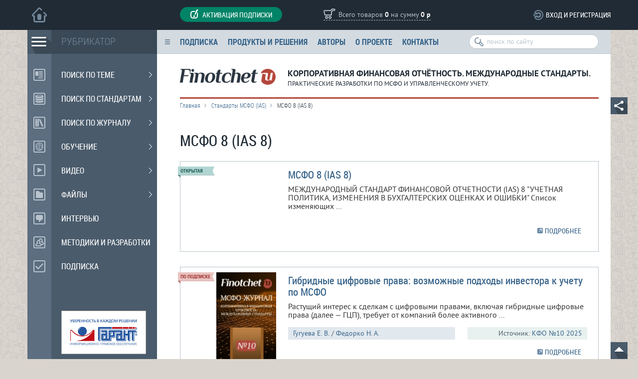

--- FILE ---
content_type: text/html; charset=utf-8
request_url: https://finotchet.ru/standard/standarty-msfo-ias/msfo-8-ias-8/
body_size: 16318
content:
<!DOCTYPE html>
<html lang="ru">
<head>
<title>МСФО 8 (IAS 8)</title>
<meta charset="utf-8">
<meta http-equiv="X-UA-Compatible" content="IE=edge,chrome=1">
<meta name="viewport" content="width=device-width, initial-scale=1">
<link rel="icon" href="/favicon.ico?3" type="image/x-icon">
<link rel="shortcut icon" href="/favicon.ico?3" type="image/x-icon">
<!--[if lt IE 9]>
	<script src="https://oss.maxcdn.com/html5shiv/3.7.2/html5shiv.min.js"></script>
	<script src="https://oss.maxcdn.com/respond/1.4.2/respond.min.js"></script>
<![endif]-->
<link rel="stylesheet" href="/tpl/templates/css/basestyle.css?7ae8fbe1e903fbf7316dc9185dbdc533f71e8eb5">
<link rel="stylesheet" href="/tpl/templates/css/fonts.css?7ae8fbe1e903fbf7316dc9185dbdc533f71e8eb5">
<link rel="stylesheet" href="/tpl/templates/css/style.css?7ae8fbe1e903fbf7316dc9185dbdc533f71e8eb5">
<link rel="stylesheet" href="/tpl/templates/css/lightgallery.css?7ae8fbe1e903fbf7316dc9185dbdc533f71e8eb5">
<link rel="stylesheet" href="/tpl/templates/css/jquery-ui-1.9.0.custom.css?7ae8fbe1e903fbf7316dc9185dbdc533f71e8eb5">
<script type="text/javascript" src="/tpl/templates/js/jquery.js?7ae8fbe1e903fbf7316dc9185dbdc533f71e8eb5"></script>
<script type="text/javascript" src="/tpl/templates/js/nicescroll.js?7ae8fbe1e903fbf7316dc9185dbdc533f71e8eb5"></script>
<script type="text/javascript" src="/tpl/templates/js/hcsticky.js?7ae8fbe1e903fbf7316dc9185dbdc533f71e8eb5"></script>
<script type="text/javascript" src="/tpl/templates/js/jcarousellite.js?7ae8fbe1e903fbf7316dc9185dbdc533f71e8eb5"></script>
<script type="text/javascript" src="/tpl/templates/js/mousewheel.js?7ae8fbe1e903fbf7316dc9185dbdc533f71e8eb5"></script>
<script type="text/javascript" src="/tpl/templates/js/jquery-ui-1.9.2.custom.min.js?7ae8fbe1e903fbf7316dc9185dbdc533f71e8eb5"></script>
<script type="text/javascript" src="/tpl/templates/js/function_total.js?7ae8fbe1e903fbf7316dc9185dbdc533f71e8eb5"></script>
<script type="text/javascript" src="/tpl/templates/js/lightgallery-all.min.js?7ae8fbe1e903fbf7316dc9185dbdc533f71e8eb5"></script>
<script type="text/javascript" src="/tpl/templates/js/jquery.treeview.js?7ae8fbe1e903fbf7316dc9185dbdc533f71e8eb5"></script>
</head>
<body class="body">
<header>
<div class="header-plate">
<div class="header-content clearfix">
	<a href="/" class="link-home"></a>
	<div class="header-bar">
		<div class="col-span-4">
			<a href="#" rel="w-auth" class="t-auth hdr-action button"><i></i>Активация подписки</a>
		</div>
		<div class="col-span-dlv"></div>
		<div class="col-span-5">
			<a href="/basket/" class="hdr-cart">Всего товаров <strong><span id="head_tov_count">0</span></strong> на сумму <strong><span id="head_tov_price">0 р</span></strong></a>
    	</div>
		<div class="col-span-dlv"></div>
		<div class="col-span-3">
			<a href="javascript:void(0)" class="hdr-enter" id="b-auth" rel="w-auth">Вход и регистрация</a>
		</div>
	</div>
</div>
</div>
</header>
<!-- wrapper -->
<div class="wrapper clearfix">
<nav>
<div class="topmenu-plate">
	<div class="topmenu-bar clearfix">
		<ul>
    <li><a href="/subscription/">Подписка</a></li>
<li><a href="/products/leaflet/">Продукты и решения</a></li>
<li><a href="/authors/">Авторы</a></li>
<li><a href="/about/">О проекте</a></li>
<li><a href="/contacts/">Контакты</a></li>
		</ul>
		<form name="fm-search" id="fm-search" method="post" action="/search/">
			<input type="search" name="fld-search" id="fld-search" placeholder="поиск по сайту">
		</form>
	</div>
</div>
</nav>
<aside>
<div class="leftmewnu-plate clearfix">
	<div class="leftmenu-block-main">
        <div class="lm-btn"></div>
		<div class="lm-block-main">
			<div class="lm-main-hdr">РУБРИКАТОР</div>
			<div class="lm-main-item lm-main-2" id="lm-main-3" rel="lm-one-3" title="Поиск по теме">Поиск по теме<span class="noded"></span>
            </div>
			<div class="lm-main-item lm-main-6" id="lm-main-280" rel="lm-one-280" title="Поиск по стандартам">Поиск по стандартам<span class="noded"></span>
            </div>
			<div class="lm-main-item lm-main-11" id="lm-main-94" rel="lm-one-94" title="Поиск по журналу">Поиск по журналу<span class="noded"></span>
            </div>
			<div class="lm-main-item lm-main-12" id="lm-main-160" rel="lm-one-160" title="Обучение">Обучение<span class="noded"></span>
            </div>
			<div class="lm-main-item lm-main-3" id="lm-main-9" rel="lm-one-9" title="Видео">Видео<span class="noded"></span>
            </div>
			<div class="lm-main-item lm-main-4" id="lm-main-10" rel="lm-one-10" title="Файлы">Файлы<span class="noded"></span>
            </div>
			<div class="lm-main-item " id="lm-main-8" rel="lm-one-8" title="Интервью" link="/library/8/">Интервью
            </div>
			<div class="lm-main-item lm-main-5" id="lm-main-13" rel="lm-one-13" title="Методики и разработки" link="/library/13/">Методики и разработки
            </div>
			<div class="lm-main-item lm-main-14" id="lm-main-13" rel="lm-one-13" title="Подписка" link="/subscription/">Подписка</div>
			<div style="padding: 65px 68px 0px 68px;"><a href="https://garant.ru" target="_blank"><img src="/upload/image/garant-side-banner.jpg" width="170" alt="Гарант" title="Гарант"></a></div>
		</div>
	</div>
	<div class="leftmenu-block-one">
	<div class="lm-sticky" id="lm-sticky1">
		<div class="lm-block-one" id="lm-one-3">
			<div class="lm-one-hdr">ПОИСК ПО ТЕМЕ</div>
			<div class="lm-one-item" id="lm-one-3-137" rel="lm-two-3-137">Консолидация<i>88</i>
                    <span class="noded"></span>
                    </div>
			<div class="lm-one-item" id="lm-one-3-148" rel="lm-two-3-148">Оценка<i>58</i>
                    <span class="noded"></span>
                    </div>
			<div class="lm-one-item" id="lm-one-3-112" rel="lm-two-3-112" link="/library/3/112/">Трансформация<i>52</i>
                    </div>
			<div class="lm-one-item" id="lm-one-3-111" rel="lm-two-3-111" link="/library/3/111/">Автоматизация<i>36</i>
                    </div>
			<div class="lm-one-item" id="lm-one-3-109" rel="lm-two-3-109" link="/library/3/109/">Анализ<i>26</i>
                    </div>
			<div class="lm-one-item" id="lm-one-3-110" rel="lm-two-3-110" link="/library/3/110/">Аудит<i>29</i>
                    </div>
			<div class="lm-one-item" id="lm-one-3-16" rel="lm-two-3-16">Ошибки и искажения в отчетности<i>17</i>
                    <span class="noded"></span>
                    </div>
			<div class="lm-one-item" id="lm-one-3-309" rel="lm-two-3-309" link="/library/3/309/">Техника работы с отчетностью<i>1</i>
                    </div>
			<div class="lm-one-item" id="lm-one-3-105" rel="lm-two-3-105">Организационные аспекты<i>121</i>
                    <span class="noded"></span>
                    </div>
			<div class="lm-one-item" id="lm-one-3-117" rel="lm-two-3-117">Концептуальные основы<i>39</i>
                    <span class="noded"></span>
                    </div>
			<div class="lm-one-item" id="lm-one-3-152" rel="lm-two-3-152">Отрасли<i>80</i>
                    <span class="noded"></span>
                    </div>
			<div class="lm-one-item" id="lm-one-3-4" rel="lm-two-3-4">Развитие МСФО<i>113</i>
                    <span class="noded"></span>
                    </div>
			<div class="lm-one-item" id="lm-one-3-254" rel="lm-two-3-254">Новое в МСФО<i>188</i>
                    <span class="noded"></span>
                    </div>
			<div class="lm-one-item" id="lm-one-3-140" rel="lm-two-3-140">Раскрытие информации<i>93</i>
                    <span class="noded"></span>
                    </div>
			<div class="lm-one-item" id="lm-one-3-123" rel="lm-two-3-123">Применение стандартов<i>300</i>
                    <span class="noded"></span>
                    </div>
			<div class="lm-one-item" id="lm-one-3-415" rel="lm-two-3-415" link="/library/3/415/">Управление ESG-рисками <i>1</i>
                    </div>
			<div class="lm-one-item" id="lm-one-3-311" rel="lm-two-3-311" link="/library/3/311/">Точка зрения<i>13</i>
                    </div>
			<div class="lm-one-item" id="lm-one-3-409" rel="lm-two-3-409" link="/library/3/409/">МСФО и налогообложение<i>11</i>
                    </div>
		</div>
		<div class="lm-block-one" id="lm-one-280">
			<div class="lm-one-hdr">ПОИСК ПО СТАНДАРТАМ</div>
			<div class="lm-one-item" id="lm-one-280-281" rel="lm-two-280-281">МСФО (IAS)<i>493</i>
                    <span class="noded"></span>
                    </div>
			<div class="lm-one-item" id="lm-one-280-282" rel="lm-two-280-282">МСФО (IFRS)<i>308</i>
                    <span class="noded"></span>
                    </div>
			<div class="lm-one-item" id="lm-one-280-283" rel="lm-two-280-283">Интерпретации (КИМФО, ПКИ)  	<i>75</i>
                    <span class="noded"></span>
                    </div>
			<div class="lm-one-item" id="lm-one-280-285" rel="lm-two-280-285" link="/library/280/285/">МСФО для МСП (IFRS for SME)<i>10</i>
                    </div>
			<div class="lm-one-item" id="lm-one-280-286" rel="lm-two-280-286" link="/library/280/286/">Концепция МСФО (Framework)<i>22</i>
                    </div>
			<div class="lm-one-item" id="lm-one-280-287" rel="lm-two-280-287" link="/library/280/287/">208-ФЗ "О консолидированной отчетности"<i>34</i>
                    </div>
		</div>
		<div class="lm-block-one" id="lm-one-94">
			<div class="lm-one-hdr">ПОИСК ПО ЖУРНАЛУ</div>
			<div class="lm-one-item" id="lm-one-94-434" rel="lm-two-94-434">КФО. МС 2026<i>2</i>
                    <span class="noded"></span>
                    </div>
			<div class="lm-one-item" id="lm-one-94-417" rel="lm-two-94-417">КФО. МС 2025<i>47</i>
                    <span class="noded"></span>
                    </div>
			<div class="lm-one-item" id="lm-one-94-401" rel="lm-two-94-401">КФО. МС 2024<i>40</i>
                    <span class="noded"></span>
                    </div>
			<div class="lm-one-item" id="lm-one-94-388" rel="lm-two-94-388">КФО. МС 2023<i>51</i>
                    <span class="noded"></span>
                    </div>
			<div class="lm-one-item" id="lm-one-94-379" rel="lm-two-94-379">КФО. МС 2022<i>56</i>
                    <span class="noded"></span>
                    </div>
			<div class="lm-one-item" id="lm-one-94-368" rel="lm-two-94-368">КФО. МС 2021<i>78</i>
                    <span class="noded"></span>
                    </div>
			<div class="lm-one-item" id="lm-one-94-349" rel="lm-two-94-349">КФО. МС 2020<i>85</i>
                    <span class="noded"></span>
                    </div>
			<div class="lm-one-item" id="lm-one-94-331" rel="lm-two-94-331">КФО. МС 2019<i>80</i>
                    <span class="noded"></span>
                    </div>
			<div class="lm-one-item" id="lm-one-94-319" rel="lm-two-94-319">КФО. МС 2018<i>85</i>
                    <span class="noded"></span>
                    </div>
			<div class="lm-one-item" id="lm-one-94-302" rel="lm-two-94-302">2017<i>101</i>
                    <span class="noded"></span>
                    </div>
			<div class="lm-one-item" id="lm-one-94-96" rel="lm-two-94-96">2016<i>108</i>
                    <span class="noded"></span>
                    </div>
			<div class="lm-one-item" id="lm-one-94-97" rel="lm-two-94-97">2015<i>101</i>
                    <span class="noded"></span>
                    </div>
			<div class="lm-one-item" id="lm-one-94-185" rel="lm-two-94-185">2014<i>92</i>
                    <span class="noded"></span>
                    </div>
			<div class="lm-one-item" id="lm-one-94-196" rel="lm-two-94-196">2013 	<i>99</i>
                    <span class="noded"></span>
                    </div>
			<div class="lm-one-item" id="lm-one-94-207" rel="lm-two-94-207">2012<i>97</i>
                    <span class="noded"></span>
                    </div>
			<div class="lm-one-item" id="lm-one-94-218" rel="lm-two-94-218">2011<i>102</i>
                    <span class="noded"></span>
                    </div>
			<div class="lm-one-item" id="lm-one-94-230" rel="lm-two-94-230">2010<i>89</i>
                    <span class="noded"></span>
                    </div>
			<div class="lm-one-item" id="lm-one-94-241" rel="lm-two-94-241">2009<i>100</i>
                    <span class="noded"></span>
                    </div>
		</div>
		<div class="lm-block-one" id="lm-one-160">
			<div class="lm-one-hdr">ОБУЧЕНИЕ</div>
			<div class="lm-one-item" id="lm-one-160-12" rel="lm-two-160-12">Нормативная база<i>71</i>
                    <span class="noded"></span>
                    </div>
			<div class="lm-one-item" id="lm-one-160-161" rel="lm-two-160-161" link="/library/160/161/">МСФО в схемах и таблицах<i>15</i>
                    </div>
			<div class="lm-one-item" id="lm-one-160-162" rel="lm-two-160-162" link="/library/160/162/">Тесты и кроссворды<i>24</i>
                    </div>
			<div class="lm-one-item" id="lm-one-160-163" rel="lm-two-160-163" link="/library/160/uchebnye-materialy-tacis/">Учебные материалы TACIS<i>24</i>
                    </div>
			<div class="lm-one-item" id="lm-one-160-169" rel="lm-two-160-169" link="/library/160/169/">Рынок труда специалистов по МСФО<i>8</i>
                    </div>
			<div class="lm-one-item" id="lm-one-160-164" rel="lm-two-160-164" link="/library/160/164/">Подготовка к экзамену Дипифр<i>17</i>
                    </div>
		</div>
		<div class="lm-block-one" id="lm-one-9">
			<div class="lm-one-hdr">ВИДЕО</div>
			<div class="lm-one-item" id="lm-one-9-362" rel="lm-two-9-362" link="/library/9/362/">Конференция «Промежуточная и годовая отчетность кредитных организаций в условиях пандемии»<i>13</i>
                    </div>
			<div class="lm-one-item" id="lm-one-9-342" rel="lm-two-9-342">Цикл конференций «МСФО и управленческий учет»<i>216</i>
                    <span class="noded"></span>
                    </div>
			<div class="lm-one-item" id="lm-one-9-341" rel="lm-two-9-341">Цикл конференций «Налоговая практика»<i>91</i>
                    <span class="noded"></span>
                    </div>
			<div class="lm-one-item" id="lm-one-9-168" rel="lm-two-9-168" link="/library/9/168/">Круглый стол «Чего ждут инвесторы от отчетности по МСФО»<i>7</i>
                    </div>
			<div class="lm-one-item" id="lm-one-9-295" rel="lm-two-9-295" link="/library/9/295/">Вебинары<i>5</i>
                    </div>
		</div>
		<div class="lm-block-one" id="lm-one-10">
			<div class="lm-one-hdr">ФАЙЛЫ</div>
			<div class="lm-one-item" id="lm-one-10-180" rel="lm-two-10-180" link="/library/10/chek-listy-/">Чек-листы<i>1</i>
                    </div>
			<div class="lm-one-item" id="lm-one-10-170" rel="lm-two-10-170" link="/library/10/skhemy-i-tablitsy-/">Схемы и таблицы<i>0</i>
                    </div>
			<div class="lm-one-item" id="lm-one-10-171" rel="lm-two-10-171" link="/library/10/171/">Презентации к докладам<i>0</i>
                    </div>
			<div class="lm-one-item" id="lm-one-10-172" rel="lm-two-10-172" link="/library/10/finansovye-koeffitsienty-/">Финансовые коэффициенты<i>0</i>
                    </div>
		</div>
	</div>
	</div>
	<div class="leftmenu-block-two">
	<div class="lm-sticky" id="lm-sticky2">
		<div class="lm-block-two" id="lm-two-3-137">
			<div class="lm-two-hdr">Консолидация</div>
			<div class="lm-two-item" link="/library/3/137/262/">Дочерние компании (контроль)<i>28</i></div>
			<div class="lm-two-item" link="/library/3/137/assotsiirovannye-kompanii-sushchestvennoe-vliyanie/">Ассоциированные компании (существенное влияние)<i>8</i></div>
			<div class="lm-two-item" link="/library/3/137/264/">Совместная деятельность<i>5</i></div>
			<div class="lm-two-item" link="/library/3/137/obedinenie-biznesa/">Объединение бизнеса<i>15</i></div>
			<div class="lm-two-item" link="/library/3/137/276/">Внутригрупповые операции (ВГО)<i>2</i></div>
			<div class="lm-two-item" link="/library/3/137/obshchie-voprosy-konsolidatsii/">Общие вопросы консолидации<i>25</i></div>
			<div class="lm-two-item" link="/library/3/137/273/">Комбинированная отчетность<i>2</i></div>
		</div>
		<div class="lm-block-two" id="lm-two-3-148">
			<div class="lm-two-hdr">Оценка</div>
			<div class="lm-two-item" link="/library/3/148/spravedlivaya-stoimost/">Справедливая стоимость<i>21</i></div>
			<div class="lm-two-item" link="/library/3/148/diskontirovanie-/">Дисконтирование<i>9</i></div>
			<div class="lm-two-item" link="/library/3/148/obestsenenie-aktivov-/">Обесценение активов<i>25</i></div>
			<div class="lm-two-item" link="/library/3/148/aktuarnaya-otsenka/">Актуарная оценка<i>1</i></div>
			<div class="lm-two-item" link="/library/3/148/likvidatsionnaya-stoimost/">Ликвидационная стоимость<i>1</i></div>
		</div>
		<div class="lm-block-two" id="lm-two-3-16">
			<div class="lm-two-hdr">Ошибки и искажения в отчетности</div>
			<div class="lm-two-item" link="/library/3/16/269/">Ошибки в отчетности<i>9</i></div>
			<div class="lm-two-item" link="/library/3/16/115/">Фальсификация отчетности<i>8</i></div>
		</div>
		<div class="lm-block-two" id="lm-two-3-105">
			<div class="lm-two-hdr">Организационные аспекты</div>
			<div class="lm-two-item" link="/library/3/105/organizatsiya-ucheta-po-msfo-v-kompanii-/">Организация учета по МСФО в компании<i>20</i></div>
			<div class="lm-two-item" link="/library/3/105/121/">План счетов и учетная политика<i>14</i></div>
			<div class="lm-two-item" link="/library/3/105/msfo-i-upravlencheskiy-uchet-/">МСФО и управленческий учет<i>24</i></div>
			<div class="lm-two-item" link="/library/3/105/byudzhetirovanie-po-msfo-/">Бюджетирование по МСФО<i>4</i></div>
			<div class="lm-two-item" link="/library/3/105/povyshenie-effektivnosti-finansovoy-sluzhby/">Повышение эффективности финансовой службы<i>9</i></div>
			<div class="lm-two-item" link="/library/3/105/otchetnost-v-usloviyakh-finansovogo-krizisa-/">Отчетность в условиях финансового кризиса<i>16</i></div>
			<div class="lm-two-item" link="/library/3/105/primenenie-msfo-vpervye-/">Применение МСФО впервые<i>4</i></div>
			<div class="lm-two-item" link="/library/3/105/reorganizatsiya-i-restrukturizatsiya-biznesa-/">Реорганизация и реструктуризация бизнеса<i>3</i></div>
			<div class="lm-two-item" link="/library/3/105/bystroe-zakrytie/">Быстрое закрытие<i>4</i></div>
			<div class="lm-two-item" link="/library/3/105/275/">Работа с инвесторами<i>18</i></div>
			<div class="lm-two-item" link="/library/3/105/421/">Комплаенс<i>1</i></div>
			<div class="lm-two-item" link="/library/3/105/upravleniye-zatratami-/">Управление затратами<i>1</i></div>
		</div>
		<div class="lm-block-two" id="lm-two-3-117">
			<div class="lm-two-hdr">Концептуальные основы</div>
			<div class="lm-two-item" link="/library/3/117/kontseptsiya-msfo-/">Концепция МСФО<i>12</i></div>
			<div class="lm-two-item" link="/library/3/117/professionalnoe-suzhdenie-/">Профессиональное суждение<i>4</i></div>
			<div class="lm-two-item" link="/library/3/117/nepreryvnost-deyatelnosti-/">Непрерывность деятельности<i>5</i></div>
			<div class="lm-two-item" link="/library/3/117/formy-finansovoy-otchetnosti-/">Формы финансовой отчетности<i>18</i></div>
		</div>
		<div class="lm-block-two" id="lm-two-3-152">
			<div class="lm-two-hdr">Отрасли</div>
			<div class="lm-two-item" link="/library/3/152/m/">Нефтегазовые компании. Добывающая отрасль<i>19</i></div>
			<div class="lm-two-item" link="/library/3/152/kreditnye-organizatsii/">Кредитные организации<i>19</i></div>
			<div class="lm-two-item" link="/library/3/152/154/">Страховые компании<i>17</i></div>
			<div class="lm-two-item" link="/library/3/152/selskoe-khozyaystvo/">Сельское хозяйство<i>13</i></div>
			<div class="lm-two-item" link="/library/3/152/274/">Прочие компании<i>12</i></div>
		</div>
		<div class="lm-block-two" id="lm-two-3-4">
			<div class="lm-two-hdr">Развитие МСФО</div>
			<div class="lm-two-item" link="/library/3/4/5/">МСФО в России<i>34</i></div>
			<div class="lm-two-item" link="/library/3/4/6/">МСФО в мире<i>25</i></div>
			<div class="lm-two-item" link="/library/3/4/integrirovannaya-otchetnost-/">Интегрированная отчетность<i>10</i></div>
			<div class="lm-two-item" link="/library/3/4/korporativnaya-otchetnost/">Корпоративная отчетность<i>13</i></div>
			<div class="lm-two-item" link="/library/3/4/taksonomiya-msfo-xbrl/">Таксономия МСФО. XBRL<i>5</i></div>
			<div class="lm-two-item" link="/library/3/4/obzory-i-issledovaniya/">Обзоры и исследования<i>16</i></div>
			<div class="lm-two-item" link="/library/3/4/msfo-dlya-malykh-i-srednikh-predpriyatiy-msp/">МСФО для малых и средних предприятий (МСП)<i>8</i></div>
			<div class="lm-two-item" link="/library/3/4/414/">МСФО в контексте концепции ERM<i>2</i></div>
		</div>
		<div class="lm-block-two" id="lm-two-3-254">
			<div class="lm-two-hdr">Новое в МСФО</div>
			<div class="lm-two-item" link="/library/3/254/7/">Международные новости<i>110</i></div>
			<div class="lm-two-item" link="/library/3/254/288/">Новые стандарты<i>73</i></div>
		</div>
		<div class="lm-block-two" id="lm-two-3-140">
			<div class="lm-two-hdr">Раскрытие информации</div>
			<div class="lm-two-item" link="/library/3/140/finansovye-riski-/">Финансовые риски<i>15</i></div>
			<div class="lm-two-item" link="/library/3/140/operatsionnye-segmenty/">Операционные сегменты<i>13</i></div>
			<div class="lm-two-item" link="/library/3/140/svyazannye-storony-/">Связанные стороны<i>5</i></div>
			<div class="lm-two-item" link="/library/3/140/268/">Прекращаемая деятельность<i>10</i></div>
			<div class="lm-two-item" link="/library/3/140/pribyl-na-aktsiyu-/">Прибыль на акцию<i>4</i></div>
			<div class="lm-two-item" link="/library/3/140/sobytiya-posle-otchetnoy-daty-/">События после отчетной даты<i>2</i></div>
			<div class="lm-two-item" link="/library/3/140/promezhutochnaya-otchetnost/">Промежуточная отчетность<i>6</i></div>
			<div class="lm-two-item" link="/library/3/140/pervoe-primenenie-msfo-/">Первое применение МСФО<i>4</i></div>
			<div class="lm-two-item" link="/library/3/140/prochie-raskrytiya/">Прочие раскрытия<i>17</i></div>
		</div>
		<div class="lm-block-two" id="lm-two-3-123">
			<div class="lm-two-hdr">Применение стандартов</div>
			<div class="lm-two-item" link="/library/3/123/osnovnye-sredstva/">Основные средства<i>23</i></div>
			<div class="lm-two-item" link="/library/3/123/arenda-lizing/">Аренда. Лизинг<i>19</i></div>
			<div class="lm-two-item" link="/library/3/123/investitsionnaya-nedvizhimost-/">Инвестиционная недвижимость<i>11</i></div>
			<div class="lm-two-item" link="/library/3/123/nematerialnye-aktivy-/">Нематериальные активы<i>23</i></div>
			<div class="lm-two-item" link="/library/3/123/zapasy/">Запасы<i>14</i></div>
			<div class="lm-two-item" link="/library/3/123/zatraty-po-zaymam/">Затраты по займам<i>8</i></div>
			<div class="lm-two-item" link="/library/3/123/neoborotnye-aktivy-dlya-prodazhi/">Необоротные активы для продажи<i>5</i></div>
			<div class="lm-two-item" link="/library/3/123/finansovye-instrumenty-kapital-/">Финансовые инструменты. Капитал<i>83</i></div>
			<div class="lm-two-item" link="/library/3/123/128/">Выручка<i>28</i></div>
			<div class="lm-two-item" link="/library/3/123/290/">Договоры подряда<i>8</i></div>
			<div class="lm-two-item" link="/library/3/123/rezervy-uslovnye-obyazatelstva-i-aktivy-/">Резервы. Условные обязательства и активы<i>17</i></div>
			<div class="lm-two-item" link="/library/3/123/voznagrazhdeniya-rabotnikam-/">Вознаграждения работникам<i>8</i></div>
			<div class="lm-two-item" link="/library/3/123/kursovye-raznitsy-inflyatsiya-/">Курсовые разницы. Инфляция.<i>17</i></div>
			<div class="lm-two-item" link="/library/3/123/nalogi-na-pribyl-otlozhennye-nalogi-/">Налоги на прибыль. Отложенные налоги.<i>19</i></div>
			<div class="lm-two-item" link="/library/3/123/otchet-o-dvizhenii-denezhnykh-sredstv-/">Отчет о движении денежных средств<i>10</i></div>
			<div class="lm-two-item" link="/library/3/123/tsifrovyye-aktivy-kriptovalyuty-blokcheyn/">Цифровые активы. Криптовалюты. Блокчейн<i>2</i></div>
		</div>
		<div class="lm-block-two" id="lm-two-280-281">
			<div class="lm-two-hdr">МСФО (IAS)</div>
			<div class="lm-two-item" link="/library/280/281/22/">МСФО 1 (IAS 1)<i>36</i></div>
			<div class="lm-two-item" link="/library/280/281/29/">МСФО 2 (IAS 2)<i>17</i></div>
			<div class="lm-two-item" link="/library/280/281/47/">МСФО 7 (IAS 7)<i>13</i></div>
			<div class="lm-two-item" link="/library/280/281/48/">МСФО 8 (IAS 8)<i>16</i></div>
			<div class="lm-two-item" link="/library/280/281/23/">МСФО 10 (IAS 10)<i>5</i></div>
			<div class="lm-two-item" link="/library/280/281/181/">МСФО 11 (IAS 11)<i>9</i></div>
			<div class="lm-two-item" link="/library/280/281/25/">МСФО 12 (IAS 12)<i>21</i></div>
			<div class="lm-two-item" link="/library/280/281/24/">МСФО 16 (IAS 16)<i>29</i></div>
			<div class="lm-two-item" link="/library/280/281/26/">МСФО 17 (IAS 17)<i>17</i></div>
			<div class="lm-two-item" link="/library/280/281/27/">МСФО 18 (IAS 18)<i>17</i></div>
			<div class="lm-two-item" link="/library/280/281/28/">МСФО 19 (IAS 19)<i>10</i></div>
			<div class="lm-two-item" link="/library/280/281/30/">МСФО 20 (IAS 20)<i>2</i></div>
			<div class="lm-two-item" link="/library/280/281/31/">МСФО 21 (IAS 21)<i>14</i></div>
			<div class="lm-two-item" link="/library/280/281/93/">МСФО 23 (IAS 23)<i>10</i></div>
			<div class="lm-two-item" link="/library/280/281/32/">МСФО 24 (IAS 24)<i>7</i></div>
			<div class="lm-two-item" link="/library/280/281/33/">МСФО 26 (IAS 26)<i>1</i></div>
			<div class="lm-two-item" link="/library/280/281/34/">МСФО 27 (IAS 27)<i>17</i></div>
			<div class="lm-two-item" link="/library/280/281/35/">МСФО 28 (IAS 28)<i>14</i></div>
			<div class="lm-two-item" link="/library/280/281/36/">МСФО 29 (IAS 29)<i>6</i></div>
			<div class="lm-two-item" link="/library/280/281/37/">МСФО 31 (IAS 31)<i>0</i></div>
			<div class="lm-two-item" link="/library/280/281/38/">МСФО 32 (IAS 32)<i>44</i></div>
			<div class="lm-two-item" link="/library/280/281/39/">МСФО 33 (IAS 33)<i>3</i></div>
			<div class="lm-two-item" link="/library/280/281/40/">МСФО 34 (IAS 34)<i>9</i></div>
			<div class="lm-two-item" link="/library/280/281/41/">МСФО 36 (IAS 36)<i>27</i></div>
			<div class="lm-two-item" link="/library/280/281/42/">МСФО 37 (IAS 37)<i>22</i></div>
			<div class="lm-two-item" link="/library/280/281/43/">МСФО 38 (IAS 38)<i>32</i></div>
			<div class="lm-two-item" link="/library/280/281/44/">МСФО 39 (IAS 39)<i>66</i></div>
			<div class="lm-two-item" link="/library/280/281/45/">МСФО 40 (IAS 40)<i>14</i></div>
			<div class="lm-two-item" link="/library/280/281/46/">МСФО 41 (IAS 41)<i>15</i></div>
		</div>
		<div class="lm-block-two" id="lm-two-280-282">
			<div class="lm-two-hdr">МСФО (IFRS)</div>
			<div class="lm-two-item" link="/library/280/282/49/">МСФО 1 (IFRS 1)<i>7</i></div>
			<div class="lm-two-item" link="/library/280/282/50/">МСФО 2 (IFRS 2)<i>3</i></div>
			<div class="lm-two-item" link="/library/280/282/51/">МСФО 3 (IFRS 3)<i>34</i></div>
			<div class="lm-two-item" link="/library/280/282/52/">МСФО 4 (IFRS 4)<i>15</i></div>
			<div class="lm-two-item" link="/library/280/282/53/">МСФО 5 (IFRS 5)<i>15</i></div>
			<div class="lm-two-item" link="/library/280/282/54/">МСФО 6 (IFRS 6)<i>14</i></div>
			<div class="lm-two-item" link="/library/280/282/55/">МСФО 7 (IFRS 7)<i>20</i></div>
			<div class="lm-two-item" link="/library/280/282/56/">МСФО 8 (IFRS 8)<i>14</i></div>
			<div class="lm-two-item" link="/library/280/282/57/">МСФО 9 (IFRS 9)<i>44</i></div>
			<div class="lm-two-item" link="/library/280/282/58/">МСФО 10 (IFRS 10)<i>37</i></div>
			<div class="lm-two-item" link="/library/280/282/59/">МСФО 11 (IFRS 11)<i>15</i></div>
			<div class="lm-two-item" link="/library/280/282/60/">МСФО 12 (IFRS 12)<i>12</i></div>
			<div class="lm-two-item" link="/library/280/282/61/">МСФО 13 (IFRS 13)<i>23</i></div>
			<div class="lm-two-item" link="/library/280/282/62/">МСФО 14 (IFRS 14)<i>4</i></div>
			<div class="lm-two-item" link="/library/280/282/63/">МСФО 15 (IFRS 15)<i>23</i></div>
			<div class="lm-two-item" link="/library/280/282/284/">МСФО 16 (IFRS 16)<i>11</i></div>
			<div class="lm-two-item" link="/library/280/282/313/">МСФО 17 (IFRS 17)<i>2</i></div>
			<div class="lm-two-item" link="/library/280/282/410/">МСФО 18 (IFRS 18)<i>3</i></div>
			<div class="lm-two-item" link="/library/280/282/426/">МСФО 19 (IFRS 19)<i>1</i></div>
			<div class="lm-two-item" link="/library/280/282/424/">МСФО S1 (IFRS S1) <i>7</i></div>
			<div class="lm-two-item" link="/library/280/282/425/">МСФО S2 (IFRS S2) <i>4</i></div>
		</div>
		<div class="lm-block-two" id="lm-two-280-283">
			<div class="lm-two-hdr">Интерпретации (КИМФО, ПКИ)  	</div>
			<div class="lm-two-item" link="/library/280/283/64/">КИМФО 1 (IFRIC 1)<i>6</i></div>
			<div class="lm-two-item" link="/library/280/283/65/">КИМФО 2 (IFRIC 2)<i>1</i></div>
			<div class="lm-two-item" link="/library/280/283/66/">КИМФО 4 (IFRIC 4)<i>7</i></div>
			<div class="lm-two-item" link="/library/280/283/67/">КИМФО 5 (IFRIC 5)<i>2</i></div>
			<div class="lm-two-item" link="/library/280/283/68/">КИМФО 6 (IFRIC 6)<i>1</i></div>
			<div class="lm-two-item" link="/library/280/283/69/">КИМФО 7 (IFRIC 7)<i>1</i></div>
			<div class="lm-two-item" link="/library/280/283/70/">КИМФО 9 (IFRIC 9)<i>1</i></div>
			<div class="lm-two-item" link="/library/280/283/71/">КИМФО 10 (IFRIC 10)<i>1</i></div>
			<div class="lm-two-item" link="/library/280/283/72/">КИМФО 12 (IFRIC 12)<i>6</i></div>
			<div class="lm-two-item" link="/library/280/283/73/">КИМФО 13 (IFRIC 13)<i>6</i></div>
			<div class="lm-two-item" link="/library/280/283/74/">КИМФО 14 (IFRIC 14)<i>2</i></div>
			<div class="lm-two-item" link="/library/280/283/75/">КИМФО 15 (IFRIC 15)<i>4</i></div>
			<div class="lm-two-item" link="/library/280/283/76/">КИМФО 16 (IFRIC 16)<i>3</i></div>
			<div class="lm-two-item" link="/library/280/283/77/">КИМФО 17 (IFRIC 17)<i>3</i></div>
			<div class="lm-two-item" link="/library/280/283/78/">КИМФО 18 (IFRIC 18)<i>5</i></div>
			<div class="lm-two-item" link="/library/280/283/79/">КИМФО 19 (IFRIC 19)<i>3</i></div>
			<div class="lm-two-item" link="/library/280/283/80/">КИМФО 20 (IFRIC 20)<i>3</i></div>
			<div class="lm-two-item" link="/library/280/283/81/">КИМФО 21 (IFRIC 21)<i>3</i></div>
			<div class="lm-two-item" link="/library/280/283/82/">ПКИ 7 (SIC 7)<i>1</i></div>
			<div class="lm-two-item" link="/library/280/283/83/">ПКИ 10 (SIC 10)<i>1</i></div>
			<div class="lm-two-item" link="/library/280/283/84/">ПКИ 12 (SIC 12)<i>1</i></div>
			<div class="lm-two-item" link="/library/280/283/85/">ПКИ 13 (SIC 13)<i>1</i></div>
			<div class="lm-two-item" link="/library/280/283/86/">ПКИ 15 (SIC 15)<i>2</i></div>
			<div class="lm-two-item" link="/library/280/283/88/">ПКИ 25 (SIC 25)<i>1</i></div>
			<div class="lm-two-item" link="/library/280/283/89/">ПКИ 27 (SIC 27)<i>3</i></div>
			<div class="lm-two-item" link="/library/280/283/90/">ПКИ 29 (SIC 29)<i>2</i></div>
			<div class="lm-two-item" link="/library/280/283/91/">ПКИ 31 (SIC 31)<i>3</i></div>
			<div class="lm-two-item" link="/library/280/283/92/">ПКИ 32 (SIC 32)<i>2</i></div>
		</div>
		<div class="lm-block-two" id="lm-two-94-434">
			<div class="lm-two-hdr">КФО. МС 2026</div>
			<div class="lm-two-item" link="/library/94/434/435/">№1<i>2</i></div>
		</div>
		<div class="lm-block-two" id="lm-two-94-417">
			<div class="lm-two-hdr">КФО. МС 2025</div>
			<div class="lm-two-item" link="/library/94/417/418/">№ 1<i>4</i></div>
			<div class="lm-two-item" link="/library/94/417/419/">№ 2<i>6</i></div>
			<div class="lm-two-item" link="/library/94/417/420/">№ 3<i>6</i></div>
			<div class="lm-two-item" link="/library/94/417/422/">№ 4<i>4</i></div>
			<div class="lm-two-item" link="/library/94/417/423/">№ 5<i>9</i></div>
			<div class="lm-two-item" link="/library/94/417/427/">№ 6<i>4</i></div>
			<div class="lm-two-item" link="/library/94/417/428/">№ 7<i>3</i></div>
			<div class="lm-two-item" link="/library/94/417/429/">№ 8<i>3</i></div>
			<div class="lm-two-item" link="/library/94/417/432/">№ 9<i>3</i></div>
			<div class="lm-two-item" link="/library/94/417/433/">№ 10<i>5</i></div>
		</div>
		<div class="lm-block-two" id="lm-two-94-401">
			<div class="lm-two-hdr">КФО. МС 2024</div>
			<div class="lm-two-item" link="/library/94/401/405/">№ 1<i>4</i></div>
			<div class="lm-two-item" link="/library/94/401/402/">№ 2<i>4</i></div>
			<div class="lm-two-item" link="/library/94/401/403/">№ 3<i>4</i></div>
			<div class="lm-two-item" link="/library/94/401/406/">№ 4<i>3</i></div>
			<div class="lm-two-item" link="/library/94/401/407/">№ 5<i>4</i></div>
			<div class="lm-two-item" link="/library/94/401/408/">№ 6<i>4</i></div>
			<div class="lm-two-item" link="/library/94/401/411/">№ 7<i>5</i></div>
			<div class="lm-two-item" link="/library/94/401/412/">№ 8<i>4</i></div>
			<div class="lm-two-item" link="/library/94/401/413/">№ 9<i>3</i></div>
			<div class="lm-two-item" link="/library/94/401/416/">№ 10<i>5</i></div>
		</div>
		<div class="lm-block-two" id="lm-two-94-388">
			<div class="lm-two-hdr">КФО. МС 2023</div>
			<div class="lm-two-item" link="/library/94/388/404/">№ 1<i>5</i></div>
			<div class="lm-two-item" link="/library/94/388/391/">№ 2<i>5</i></div>
			<div class="lm-two-item" link="/library/94/388/392/">№ 3<i>5</i></div>
			<div class="lm-two-item" link="/library/94/388/393/">№ 4<i>6</i></div>
			<div class="lm-two-item" link="/library/94/388/394/">№ 5<i>6</i></div>
			<div class="lm-two-item" link="/library/94/388/395/">№ 6<i>4</i></div>
			<div class="lm-two-item" link="/library/94/388/397/">№ 7<i>5</i></div>
			<div class="lm-two-item" link="/library/94/388/398/">№ 8<i>4</i></div>
			<div class="lm-two-item" link="/library/94/388/399/">№ 9<i>5</i></div>
			<div class="lm-two-item" link="/library/94/388/400/">№ 10<i>6</i></div>
		</div>
		<div class="lm-block-two" id="lm-two-94-379">
			<div class="lm-two-hdr">КФО. МС 2022</div>
			<div class="lm-two-item" link="/library/94/379/380/">№1-2<i>7</i></div>
			<div class="lm-two-item" link="/library/94/379/381/">№3<i>5</i></div>
			<div class="lm-two-item" link="/library/94/379/382/">№4<i>7</i></div>
			<div class="lm-two-item" link="/library/94/379/383/">№5<i>6</i></div>
			<div class="lm-two-item" link="/library/94/379/384/">№6<i>8</i></div>
			<div class="lm-two-item" link="/library/94/379/385/">№7<i>6</i></div>
			<div class="lm-two-item" link="/library/94/379/386/">№8<i>4</i></div>
			<div class="lm-two-item" link="/library/94/379/387/">№9<i>13</i></div>
			<div class="lm-two-item" link="/library/94/379/390/">№10<i>0</i></div>
		</div>
		<div class="lm-block-two" id="lm-two-94-368">
			<div class="lm-two-hdr">КФО. МС 2021</div>
			<div class="lm-two-item" link="/library/94/368/369/">№1<i>10</i></div>
			<div class="lm-two-item" link="/library/94/368/370/">№2<i>8</i></div>
			<div class="lm-two-item" link="/library/94/368/371/">№3<i>10</i></div>
			<div class="lm-two-item" link="/library/94/368/372/">№4<i>7</i></div>
			<div class="lm-two-item" link="/library/94/368/373/">№5<i>8</i></div>
			<div class="lm-two-item" link="/library/94/368/374/">№6<i>8</i></div>
			<div class="lm-two-item" link="/library/94/368/375/">№7<i>8</i></div>
			<div class="lm-two-item" link="/library/94/368/376/">№8<i>7</i></div>
			<div class="lm-two-item" link="/library/94/368/377/">№9<i>7</i></div>
			<div class="lm-two-item" link="/library/94/368/378/">№10<i>5</i></div>
		</div>
		<div class="lm-block-two" id="lm-two-94-349">
			<div class="lm-two-hdr">КФО. МС 2020</div>
			<div class="lm-two-item" link="/library/94/349/350/">№1<i>9</i></div>
			<div class="lm-two-item" link="/library/94/349/351/">№2<i>9</i></div>
			<div class="lm-two-item" link="/library/94/349/352/">№3<i>9</i></div>
			<div class="lm-two-item" link="/library/94/349/353/">№4<i>8</i></div>
			<div class="lm-two-item" link="/library/94/349/356/">№5<i>7</i></div>
			<div class="lm-two-item" link="/library/94/349/357/">№6<i>7</i></div>
			<div class="lm-two-item" link="/library/94/349/360/">№7<i>10</i></div>
			<div class="lm-two-item" link="/library/94/349/361/">№8<i>7</i></div>
			<div class="lm-two-item" link="/library/94/349/365/">№9<i>10</i></div>
			<div class="lm-two-item" link="/library/94/349/366/">№10<i>9</i></div>
		</div>
		<div class="lm-block-two" id="lm-two-94-331">
			<div class="lm-two-hdr">КФО. МС 2019</div>
			<div class="lm-two-item" link="/library/94/331/332/">№1<i>7</i></div>
			<div class="lm-two-item" link="/library/94/331/333/">№2<i>6</i></div>
			<div class="lm-two-item" link="/library/94/331/334/">№3<i>9</i></div>
			<div class="lm-two-item" link="/library/94/331/335/">№4<i>10</i></div>
			<div class="lm-two-item" link="/library/94/331/343/">№5<i>8</i></div>
			<div class="lm-two-item" link="/library/94/331/344/">№6<i>8</i></div>
			<div class="lm-two-item" link="/library/94/331/345/">№7<i>6</i></div>
			<div class="lm-two-item" link="/library/94/331/346/">№8<i>7</i></div>
			<div class="lm-two-item" link="/library/94/331/347/">№9<i>10</i></div>
			<div class="lm-two-item" link="/library/94/331/348/">№10<i>9</i></div>
		</div>
		<div class="lm-block-two" id="lm-two-94-319">
			<div class="lm-two-hdr">КФО. МС 2018</div>
			<div class="lm-two-item" link="/library/94/319/320/">№1<i>10</i></div>
			<div class="lm-two-item" link="/library/94/319/321/">№2<i>9</i></div>
			<div class="lm-two-item" link="/library/94/319/322/">№3<i>8</i></div>
			<div class="lm-two-item" link="/library/94/319/324/">№4<i>8</i></div>
			<div class="lm-two-item" link="/library/94/319/325/">№5<i>10</i></div>
			<div class="lm-two-item" link="/library/94/319/326/">№6<i>8</i></div>
			<div class="lm-two-item" link="/library/94/319/327/">№7<i>9</i></div>
			<div class="lm-two-item" link="/library/94/319/328/">№8<i>9</i></div>
			<div class="lm-two-item" link="/library/94/319/329/">№9<i>8</i></div>
			<div class="lm-two-item" link="/library/94/319/330/">№10<i>6</i></div>
		</div>
		<div class="lm-block-two" id="lm-two-94-302">
			<div class="lm-two-hdr">2017</div>
			<div class="lm-two-item" link="/library/94/302/318/">№10<i>9</i></div>
			<div class="lm-two-item" link="/library/94/302/316/">№9<i>9</i></div>
			<div class="lm-two-item" link="/library/94/302/315/">№8<i>9</i></div>
			<div class="lm-two-item" link="/library/94/302/314/">№7<i>9</i></div>
			<div class="lm-two-item" link="/library/94/302/312/">№6<i>10</i></div>
			<div class="lm-two-item" link="/library/94/302/308/">№5<i>9</i></div>
			<div class="lm-two-item" link="/library/94/302/307/">№4<i>11</i></div>
			<div class="lm-two-item" link="/library/94/302/305/">№3<i>11</i></div>
			<div class="lm-two-item" link="/library/94/302/304/">№2<i>13</i></div>
			<div class="lm-two-item" link="/library/94/302/303/">№1<i>11</i></div>
		</div>
		<div class="lm-block-two" id="lm-two-94-96">
			<div class="lm-two-hdr">2016</div>
			<div class="lm-two-item" link="/library/94/96/301/">№10<i>10</i></div>
			<div class="lm-two-item" link="/library/94/96/300/">№9<i>10</i></div>
			<div class="lm-two-item" link="/library/94/96/299/">№8<i>12</i></div>
			<div class="lm-two-item" link="/library/94/96/298/">№7<i>12</i></div>
			<div class="lm-two-item" link="/library/94/96/297/">№6<i>11</i></div>
			<div class="lm-two-item" link="/library/94/96/296/">№5<i>11</i></div>
			<div class="lm-two-item" link="/library/94/96/294/">№4<i>11</i></div>
			<div class="lm-two-item" link="/library/94/96/293/">№3<i>11</i></div>
			<div class="lm-two-item" link="/library/94/96/291/">№2<i>10</i></div>
			<div class="lm-two-item" link="/library/94/96/98/">№1<i>10</i></div>
		</div>
		<div class="lm-block-two" id="lm-two-94-97">
			<div class="lm-two-hdr">2015</div>
			<div class="lm-two-item" link="/library/94/97/99/">№10<i>11</i></div>
			<div class="lm-two-item" link="/library/94/97/100/">№9<i>9</i></div>
			<div class="lm-two-item" link="/library/94/97/101/">№8<i>9</i></div>
			<div class="lm-two-item" link="/library/94/97/173/">№7<i>11</i></div>
			<div class="lm-two-item" link="/library/94/97/174/">№6<i>11</i></div>
			<div class="lm-two-item" link="/library/94/97/175/">№5<i>9</i></div>
			<div class="lm-two-item" link="/library/94/97/176/">№4<i>9</i></div>
			<div class="lm-two-item" link="/library/94/97/177/">№3<i>10</i></div>
			<div class="lm-two-item" link="/library/94/97/178/">№2<i>11</i></div>
			<div class="lm-two-item" link="/library/94/97/179/">№1<i>11</i></div>
		</div>
		<div class="lm-block-two" id="lm-two-94-185">
			<div class="lm-two-hdr">2014</div>
			<div class="lm-two-item" link="/library/94/185/186/">№10<i>10</i></div>
			<div class="lm-two-item" link="/library/94/185/187/">№9<i>10</i></div>
			<div class="lm-two-item" link="/library/94/185/188/">№8<i>11</i></div>
			<div class="lm-two-item" link="/library/94/185/189/">№7	<i>8</i></div>
			<div class="lm-two-item" link="/library/94/185/190/">№6<i>9</i></div>
			<div class="lm-two-item" link="/library/94/185/191/">№5<i>9</i></div>
			<div class="lm-two-item" link="/library/94/185/192/">№4<i>9</i></div>
			<div class="lm-two-item" link="/library/94/185/193/">№3<i>9</i></div>
			<div class="lm-two-item" link="/library/94/185/194/">№2<i>9</i></div>
			<div class="lm-two-item" link="/library/94/185/195/">№1<i>8</i></div>
		</div>
		<div class="lm-block-two" id="lm-two-94-196">
			<div class="lm-two-hdr">2013 	</div>
			<div class="lm-two-item" link="/library/94/196/279/">№12<i>8</i></div>
			<div class="lm-two-item" link="/library/94/196/278/">№11<i>8</i></div>
			<div class="lm-two-item" link="/library/94/196/197/">№10<i>8</i></div>
			<div class="lm-two-item" link="/library/94/196/198/">№9<i>9</i></div>
			<div class="lm-two-item" link="/library/94/196/199/">№8<i>8</i></div>
			<div class="lm-two-item" link="/library/94/196/200/">№7<i>8</i></div>
			<div class="lm-two-item" link="/library/94/196/201/">№6<i>9</i></div>
			<div class="lm-two-item" link="/library/94/196/202/">№5<i>9</i></div>
			<div class="lm-two-item" link="/library/94/196/203/">№4<i>7</i></div>
			<div class="lm-two-item" link="/library/94/196/204/">№3<i>8</i></div>
			<div class="lm-two-item" link="/library/94/196/205/">№2<i>9</i></div>
			<div class="lm-two-item" link="/library/94/196/206/">№1<i>8</i></div>
		</div>
		<div class="lm-block-two" id="lm-two-94-207">
			<div class="lm-two-hdr">2012</div>
			<div class="lm-two-item" link="/library/94/207/208/">№10<i>8</i></div>
			<div class="lm-two-item" link="/library/94/207/209/">№9<i>8</i></div>
			<div class="lm-two-item" link="/library/94/207/210/">№8<i>11</i></div>
			<div class="lm-two-item" link="/library/94/207/211/">№7<i>10</i></div>
			<div class="lm-two-item" link="/library/94/207/212/">№6<i>12</i></div>
			<div class="lm-two-item" link="/library/94/207/213/">№5<i>10</i></div>
			<div class="lm-two-item" link="/library/94/207/214/">№4<i>8</i></div>
			<div class="lm-two-item" link="/library/94/207/215/">№3<i>9</i></div>
			<div class="lm-two-item" link="/library/94/207/216/">№2<i>10</i></div>
			<div class="lm-two-item" link="/library/94/207/217/">№1<i>11</i></div>
		</div>
		<div class="lm-block-two" id="lm-two-94-218">
			<div class="lm-two-hdr">2011</div>
			<div class="lm-two-item" link="/library/94/218/219/">№10<i>11</i></div>
			<div class="lm-two-item" link="/library/94/218/221/">№9<i>9</i></div>
			<div class="lm-two-item" link="/library/94/218/222/">№8<i>11</i></div>
			<div class="lm-two-item" link="/library/94/218/223/">№7<i>11</i></div>
			<div class="lm-two-item" link="/library/94/218/224/">№6<i>12</i></div>
			<div class="lm-two-item" link="/library/94/218/225/">№5<i>9</i></div>
			<div class="lm-two-item" link="/library/94/218/226/">№4<i>9</i></div>
			<div class="lm-two-item" link="/library/94/218/227/">№3<i>11</i></div>
			<div class="lm-two-item" link="/library/94/218/228/">№2<i>9</i></div>
			<div class="lm-two-item" link="/library/94/218/229/">№1<i>10</i></div>
		</div>
		<div class="lm-block-two" id="lm-two-94-230">
			<div class="lm-two-hdr">2010</div>
			<div class="lm-two-item" link="/library/94/230/231/">№10<i>8</i></div>
			<div class="lm-two-item" link="/library/94/230/232/">№9<i>8</i></div>
			<div class="lm-two-item" link="/library/94/230/233/">№8<i>8</i></div>
			<div class="lm-two-item" link="/library/94/230/234/">№7<i>8</i></div>
			<div class="lm-two-item" link="/library/94/230/235/">№6<i>10</i></div>
			<div class="lm-two-item" link="/library/94/230/236/">№5<i>9</i></div>
			<div class="lm-two-item" link="/library/94/230/237/">№4<i>8</i></div>
			<div class="lm-two-item" link="/library/94/230/238/">№3<i>10</i></div>
			<div class="lm-two-item" link="/library/94/230/239/">№2<i>10</i></div>
			<div class="lm-two-item" link="/library/94/230/240/">№1<i>10</i></div>
		</div>
		<div class="lm-block-two" id="lm-two-94-241">
			<div class="lm-two-hdr">2009</div>
			<div class="lm-two-item" link="/library/94/241/243/">№9<i>12</i></div>
			<div class="lm-two-item" link="/library/94/241/242/">№10<i>11</i></div>
			<div class="lm-two-item" link="/library/94/241/244/">№8<i>11</i></div>
			<div class="lm-two-item" link="/library/94/241/245/">№7<i>10</i></div>
			<div class="lm-two-item" link="/library/94/241/246/">№6<i>10</i></div>
			<div class="lm-two-item" link="/library/94/241/247/">№5<i>8</i></div>
			<div class="lm-two-item" link="/library/94/241/248/">№4<i>9</i></div>
			<div class="lm-two-item" link="/library/94/241/249/">№3<i>9</i></div>
			<div class="lm-two-item" link="/library/94/241/250/">№2<i>10</i></div>
			<div class="lm-two-item" link="/library/94/241/251/">№1<i>10</i></div>
		</div>
		<div class="lm-block-two" id="lm-two-160-12">
			<div class="lm-two-hdr">Нормативная база</div>
			<div class="lm-two-item" link="/library/160/12/21/">Законы РФ о применении МСФО<i>0</i></div>
			<div class="lm-two-item" link="/library/160/12/17/">Концепция МСФО (Framework)<i>0</i></div>
			<div class="lm-two-item" link="/library/160/12/19/">Стандарты МСФО (IAS)<i>28</i></div>
			<div class="lm-two-item" link="/library/160/12/18/">Стандарты МСФО (IFRS)<i>15</i></div>
			<div class="lm-two-item" link="/library/160/12/20/">Интерпретации (КИМФО, ПКИ)<i>28</i></div>
		</div>
		<div class="lm-block-two" id="lm-two-9-342">
			<div class="lm-two-hdr">Цикл конференций «МСФО и управленческий учет»</div>
			<div class="lm-two-item" link="/library/9/342/367/">Доклады конференции «МСФО и управленческий учет — 2020. Новые решения, закрытие года, подготовка к 2021 году» (Осенняя сессия)<i>22</i></div>
			<div class="lm-two-item" link="/library/9/342/359/">Доклады конференции «МСФО и управленческий учет — 2020. Влияние пандемии COVID-19 на отчетность» (Весенняя сессия)<i>15</i></div>
			<div class="lm-two-item" link="/library/9/342/337/">Доклады конференции «МСФО и управленческий учет — 2019. Новые решения, закрытие года, подготовка к 2020 году» (Осенняя сессия)<i>17</i></div>
			<div class="lm-two-item" link="/library/9/342/336/">Доклады конференции «МСФО и управленческий учет 2018. Форум руководителей подразделений МСФО и корпоративной отчетности»<i>18</i></div>
			<div class="lm-two-item" link="/library/9/342/317/">Конференция «МСФО и управленческий учет 2017. Закрытие года, новые решения, подготовка к 2018 году» (Осенняя сессия)<i>22</i></div>
			<div class="lm-two-item" link="/library/9/342/310/">Конференция «МСФО и управленческий учет 2017. Форум руководителей подразделений МСФО и корпоративной отчетности»<i>19</i></div>
			<div class="lm-two-item" link="/library/9/342/306/">Конференция «МСФО и управленческий учет: Закрытие года, новые стандарты, подготовка к 2017 году»<i>20</i></div>
			<div class="lm-two-item" link="/library/9/342/167/">Конференция «Как извлечь максимум из финансовых показателей»<i>22</i></div>
			<div class="lm-two-item" link="/library/9/342/166/">Конференция «МСФО в условиях кризиса»<i>20</i></div>
			<div class="lm-two-item" link="/library/9/342/363/">Доклады конференции «МСФО и управленческий учет 2019. Форум руководителей подразделений МСФО и корпоративной отчетности (Весенняя сессия)<i>17</i></div>
			<div class="lm-two-item" link="/library/9/342/364/">Доклады конференции «МСФО и управленческий учет 2018. Новые решения, закрытие года, подготовка к 2019 году» (Осенняя сессия)<i>24</i></div>
		</div>
		<div class="lm-block-two" id="lm-two-9-341">
			<div class="lm-two-hdr">Цикл конференций «Налоговая практика»</div>
			<div class="lm-two-item" link="/library/9/341/358/">Международное налогообложение в условиях кризиса. Корпоративная тактика и стратегия решения задач в новых условиях (апрель 2020)<i>21</i></div>
			<div class="lm-two-item" link="/library/9/341/355/">Доклады конференции «Как управляют рисками крупнейшие компании. Налоговая практика — 2019» (Октябрь 2019)<i>15</i></div>
			<div class="lm-two-item" link="/library/9/341/354/">Доклады конференции «Налоговое планирование в международной структуре» (Сентябрь 2019)<i>15</i></div>
			<div class="lm-two-item" link="/library/9/341/340/">Доклады конференции «Налоговая практика 2019. Как управляют рисками крупнейшие компании»<i>14</i></div>
			<div class="lm-two-item" link="/library/9/341/339/">Доклады конференции «Налоговое планирование в международной структуре. Новации и практика 2018-2019»<i>17</i></div>
			<div class="lm-two-item" link="/library/9/341/338/">Доклады конференции «Налоговая практика 2018: как управляют рисками крупнейшие компании»<i>9</i></div>
		</div>
	</div>
	</div>
</div>
</aside>
<section>
<div class="content-plate clearfix">
	<div class="logo-plate clearfix">
		<div class="col-span-3">
			<a href="/"><img src="/tpl/templates/img/logo.png" alt="Finotchet.ru" class="img-logo"></a><br>
		</div>
		<div class="col-span-dlv"></div>
		<div class="col-span-9">
			<p class="l-name">Корпоративная финансовая отчётность. Международные стандарты.</p>
			<p class="l-sub-name">Практические разработки по МСФО и управленческому учету.</p>
		</div>
	</div>
	<div class="bread">
    <a href="/">Главная</a>
<a href="/standard/standarty-msfo-ias/">Стандарты МСФО (IAS)</a>
МСФО 8 (IAS 8)
	</div>
	<article>
		<h1>МСФО 8 (IAS 8)</h1>
		<div class="artcl-list" id="block_article_list">
			<div class="artcl-block clearfix">
				<div class="artcl-labels">
                    <div class="lbl-opened" alt="Статья в открытом доступе"></div>
				</div>
				<div class="artcl-block-pic col-span-3">
            <div style="width: 120px; height: 180px;"></div>
				</div>
				<div class="artcl-block-txt col-span-9">
					<div class="ab-name">
						<a href="/articles/135/">МСФО 8 (IAS 8) </a>
					</div>
					<div class="ab-anounce">
						<p>МЕЖДУНАРОДНЫЙ СТАНДАРТ ФИНАНСОВОЙ ОТЧЕТНОСТИ (IAS) 8 "УЧЕТНАЯ ПОЛИТИКА, ИЗМЕНЕНИЯ В БУХГАЛТЕРСКИХ ОЦЕНКАХ И ОШИБКИ"  Список изменяющих ... </p>
					</div>
					<div class="ab-row clearfix">
					</div>
					<div class="ab-row clearfix">
						<div class="ab-link"><a href="/articles/135/">ПОДРОБНЕЕ</a></div>
					</div>
				</div>
			</div>
			<div class="artcl-block clearfix">
				<div class="artcl-labels">
					<div class="lbl-blocked" alt="Статья доступна по подписке"></div>
				</div>
				<div class="artcl-block-pic col-span-3">
                    <img src="/upload/finotchet/journal/resize/180_120x180_0.jpg" alt=" Гибридные цифровые права: возможные подходы инвестора  к учету по МСФО">
				</div>
				<div class="artcl-block-txt col-span-9">
					<div class="ab-name">
						<a href="/articles/2057/"> Гибридные цифровые права: возможные подходы инвестора  к учету по МСФО</a>
					</div>
					<div class="ab-anounce">
						<p>Растущий интерес к сделкам с цифровыми правами, включая гибридные цифровые права (далее &mdash; ГЦП), требует от компаний более активного ... </p>
					</div>
					<div class="ab-row clearfix">
						<div class="ab-author"><a href="/authors/info/480/">Гугуева Е. В.</a>&nbsp;/&nbsp;<a href="/authors/info/479/">Федорко Н. А.</a></div>
						<div class="ab-info">Источник: <a href="/journals/180/">КФО №10 2025</a></div>
					</div>
					<div class="ab-row clearfix">
						<div class="ab-link"><a href="/articles/2057/">ПОДРОБНЕЕ</a></div>
					</div>
				</div>
			</div>
			<div class="artcl-block clearfix">
				<div class="artcl-labels">
                    <div class="lbl-opened" alt="Статья в открытом доступе"></div>
				</div>
				<div class="artcl-block-pic col-span-3">
                    <img src="/upload/finotchet/author/resize/254_120x180_0.jpg" alt="Как улучшить показатели отчетности по МСФО при помощи оценочных значений и изменения учетной политики">
				</div>
				<div class="artcl-block-txt col-span-9">
					<div class="ab-name">
						<a href="/articles/1004/">Как улучшить показатели отчетности по МСФО при помощи оценочных значений и изменения учетной политики</a>
					</div>
					<div class="ab-anounce">
						<p>Вопросы улучшения финансово-экономических показателей, рассчитываемых на основе отчетности по МСФО, не утрачивают своей актуальности. ... </p>
					</div>
					<div class="ab-row clearfix">
						<div class="ab-author"><a href="/authors/info/254/">Ермакова В. В.</a></div>
						<div class="ab-info">Источник: <a href="/journals/88/">КФО №9 2016</a></div>
					</div>
					<div class="ab-row clearfix">
						<div class="ab-link"><a href="/articles/1004/">ПОДРОБНЕЕ</a></div>
					</div>
				</div>
			</div>
			<div class="artcl-block clearfix">
				<div class="artcl-labels">
					<div class="lbl-blocked" alt="Статья доступна по подписке"></div>
				</div>
				<div class="artcl-block-pic col-span-3">
                    <img src="/upload/finotchet/author/resize/37_120x180_0.jpg" alt="На что обратить внимание при разработке учетной политики по МСФО">
				</div>
				<div class="artcl-block-txt col-span-9">
					<div class="ab-name">
						<a href="/articles/945/">На что обратить внимание при разработке учетной политики по МСФО</a>
					</div>
					<div class="ab-anounce">
						<p>Посредством учетной политики компания регламентирует и повышает эффективность процесса формирования отчетности, фиксирует свою ... </p>
					</div>
					<div class="ab-row clearfix">
						<div class="ab-author"><a href="/authors/info/37/">Рожнова О. В.</a></div>
						<div class="ab-info">Источник: <a href="/journals/82/">КФО №4 2016</a></div>
					</div>
					<div class="ab-row clearfix">
						<div class="ab-link"><a href="/articles/945/">ПОДРОБНЕЕ</a></div>
					</div>
				</div>
			</div>
			<div class="artcl-block clearfix">
				<div class="artcl-labels">
					<div class="lbl-popular" alt="Популярная статья"></div>
					<div class="lbl-blocked" alt="Статья доступна по подписке"></div>
				</div>
				<div class="artcl-block-pic col-span-3">
                    <img src="/upload/finotchet/author/resize/59_120x180_0.jpg" alt="Раскрытие информации в отчетности по МСФО: глобальный проект по улучшению качества">
				</div>
				<div class="artcl-block-txt col-span-9">
					<div class="ab-name">
						<a href="/articles/914/">Раскрытие информации в отчетности по МСФО: глобальный проект по улучшению качества</a>
					</div>
					<div class="ab-anounce">
						<p>Какими качествами должна обладать отчетность по международным стандартам, чтобы быть полезной для разных категорий пользователей? Как ... </p>
					</div>
					<div class="ab-row clearfix">
						<div class="ab-author"><a href="/authors/info/59/">Фадеева (Яговцева) А. А.</a></div>
						<div class="ab-info">Источник: <a href="/journals/80/">КФО №2 2016</a></div>
					</div>
					<div class="ab-row clearfix">
						<div class="ab-link"><a href="/articles/914/">ПОДРОБНЕЕ</a></div>
					</div>
				</div>
			</div>
			<div class="artcl-block clearfix">
				<div class="artcl-labels">
					<div class="lbl-popular" alt="Популярная статья"></div>
					<div class="lbl-blocked" alt="Статья доступна по подписке"></div>
				</div>
				<div class="artcl-block-pic col-span-3">
                    <img src="/upload/finotchet/author/resize/220_120x180_0.jpg" alt="Что нужно знать при подготовке отчетности по МСФО за 2015 год: поправки и  новые стандарты">
				</div>
				<div class="artcl-block-txt col-span-9">
					<div class="ab-name">
						<a href="/articles/870/">Что нужно знать при подготовке отчетности по МСФО за 2015 год: поправки и  новые стандарты</a>
					</div>
					<div class="ab-anounce">
						<p>Автор рассматривает стандарты, выпущенные в последнее время, и их влияние на финансовую отчетность за 2015 год, а также что ждет специалистов в ... </p>
					</div>
					<div class="ab-row clearfix">
						<div class="ab-author"><a href="/authors/info/220/">Алиева Ш. Ш.</a></div>
						<div class="ab-info">Источник: <a href="/journals/79/">КФО №1 2016</a></div>
					</div>
					<div class="ab-row clearfix">
						<div class="ab-link"><a href="/articles/870/">ПОДРОБНЕЕ</a></div>
					</div>
				</div>
			</div>
			<div class="artcl-block clearfix">
				<div class="artcl-labels">
					<div class="lbl-popular" alt="Популярная статья"></div>
					<div class="lbl-blocked" alt="Статья доступна по подписке"></div>
				</div>
				<div class="artcl-block-pic col-span-3">
                    <img src="/upload/finotchet/author/resize/116_120x180_0.jpg" alt="Разработка учетной политики по учету нематериальных активов для целей МСФО. Часть 3">
				</div>
				<div class="artcl-block-txt col-span-9">
					<div class="ab-name">
						<a href="/articles/187/">Разработка учетной политики по учету нематериальных активов для целей МСФО. Часть 3</a>
					</div>
					<div class="ab-anounce">
						<p>Если меняется учетная политика, меняются и показатели финансовой отчетности, т.к. учетная политика представляет собой набор методов ... </p>
					</div>
					<div class="ab-row clearfix">
						<div class="ab-author"><a href="/authors/info/116/">Михеева Е. В.</a></div>
						<div class="ab-info">Источник: <a href="/journals/14/">КФО №2 2015</a></div>
					</div>
					<div class="ab-row clearfix">
						<div class="ab-link"><a href="/articles/187/">ПОДРОБНЕЕ</a></div>
					</div>
				</div>
			</div>
			<div class="artcl-block clearfix">
				<div class="artcl-labels">
					<div class="lbl-popular" alt="Популярная статья"></div>
					<div class="lbl-blocked" alt="Статья доступна по подписке"></div>
				</div>
				<div class="artcl-block-pic col-span-3">
                    <img src="/upload/finotchet/author/resize/116_120x180_0.jpg" alt=" Методика формирования учетной политики по учету нематериальных активов  для целей МСФО. Часть 2">
				</div>
				<div class="artcl-block-txt col-span-9">
					<div class="ab-name">
						<a href="/articles/413/"> Методика формирования учетной политики по учету нематериальных активов  для целей МСФО. Часть 2</a>
					</div>
					<div class="ab-anounce">
						<p>Учетная политика представляет собой набор методов бухгалтерского учета, которые наиболее приемлемы для конкретной компании и положены в ... </p>
					</div>
					<div class="ab-row clearfix">
						<div class="ab-author"><a href="/authors/info/116/">Михеева Е. В.</a></div>
						<div class="ab-info">Источник: <a href="/journals/15/">КФО №1 2015</a></div>
					</div>
					<div class="ab-row clearfix">
						<div class="ab-link"><a href="/articles/413/">ПОДРОБНЕЕ</a></div>
					</div>
				</div>
			</div>
			<div class="artcl-block clearfix">
				<div class="artcl-labels">
					<div class="lbl-popular" alt="Популярная статья"></div>
					<div class="lbl-blocked" alt="Статья доступна по подписке"></div>
				</div>
				<div class="artcl-block-pic col-span-3">
                    <img src="/upload/finotchet/author/resize/116_120x180_0.jpg" alt="Методика формирования учетной политики по учету нематериальных активов  для целей МСФО. Часть 1">
				</div>
				<div class="artcl-block-txt col-span-9">
					<div class="ab-name">
						<a href="/articles/205/">Методика формирования учетной политики по учету нематериальных активов  для целей МСФО. Часть 1</a>
					</div>
					<div class="ab-anounce">
						<p>Учетная политика представляет собой набор методов бухгалтерского учета, которые наиболее приемлемы для конкретной компании и положены в ... </p>
					</div>
					<div class="ab-row clearfix">
						<div class="ab-author"><a href="/authors/info/116/">Михеева Е. В.</a></div>
						<div class="ab-info">Источник: <a href="/journals/20/">КФО №10 2014</a></div>
					</div>
					<div class="ab-row clearfix">
						<div class="ab-link"><a href="/articles/205/">ПОДРОБНЕЕ</a></div>
					</div>
				</div>
			</div>
			<div class="artcl-block clearfix">
				<div class="artcl-labels">
					<div class="lbl-blocked" alt="Статья доступна по подписке"></div>
				</div>
				<div class="artcl-block-pic col-span-3">
                    <img src="/upload/finotchet/author/resize/31_120x180_0.jpg" alt="МСФО в схемах и задачах. Часть 1">
				</div>
				<div class="artcl-block-txt col-span-9">
					<div class="ab-name">
						<a href="/articles/260/">МСФО в схемах и задачах. Часть 1</a>
					</div>
					<div class="ab-anounce">
						<p>Стандарты IAS 1, IFRS 1, IFRS 8 изложены в схемах, таблицах и иллюстрирован примерами. ... </p>
					</div>
					<div class="ab-row clearfix">
						<div class="ab-author"><a href="/authors/info/31/">Мамцова М. А.</a></div>
						<div class="ab-info">Источник: <a href="/journals/6/">КФО №4 2014</a></div>
					</div>
					<div class="ab-row clearfix">
						<div class="ab-link"><a href="/articles/260/">ПОДРОБНЕЕ</a></div>
					</div>
				</div>
			</div>
			<div class="artcl-block clearfix">
				<div class="artcl-labels">
					<div class="lbl-blocked" alt="Статья доступна по подписке"></div>
				</div>
				<div class="artcl-block-pic col-span-3">
                    <img src="/upload/finotchet/author/resize/111_120x180_0.jpg" alt="Разработка учетной политики по учету основных средств для целей МСФО">
				</div>
				<div class="artcl-block-txt col-span-9">
					<div class="ab-name">
						<a href="/articles/265/">Разработка учетной политики по учету основных средств для целей МСФО</a>
					</div>
					<div class="ab-anounce">
						<p>Основа подготовки любой финансовой отчетности &#8213; учетная политика, в которой описаны все принципы учета активов и обязательств компании. ... </p>
					</div>
					<div class="ab-row clearfix">
						<div class="ab-author"><a href="/authors/info/111/">Гайдаров К. А.</a></div>
						<div class="ab-info">Источник: <a href="/journals/6/">КФО №4 2014</a></div>
					</div>
					<div class="ab-row clearfix">
						<div class="ab-link"><a href="/articles/265/">ПОДРОБНЕЕ</a></div>
					</div>
				</div>
			</div>
			<div class="artcl-block clearfix">
				<div class="artcl-labels">
					<div class="lbl-popular" alt="Популярная статья"></div>
                    <div class="lbl-opened" alt="Статья в открытом доступе"></div>
				</div>
				<div class="artcl-block-pic col-span-3">
                    <img src="/upload/finotchet/author/resize/19_120x180_0.jpg" alt="Рекомендации по устранению ошибок в МСФО-отчетности">
				</div>
				<div class="artcl-block-txt col-span-9">
					<div class="ab-name">
						<a href="/articles/273/">Рекомендации по устранению ошибок в МСФО-отчетности</a>
					</div>
					<div class="ab-anounce">
						<p>Исправление ошибок &mdash; чаще всего сложная, но вполне выполнимая задача. В статье рассматривается, с помощью каких способов можно исправить ... </p>
					</div>
					<div class="ab-row clearfix">
						<div class="ab-author"><a href="/authors/info/19/">Выручаева А. Е.</a></div>
						<div class="ab-info">Источник: <a href="/journals/5/">КФО №3 2014</a></div>
					</div>
					<div class="ab-row clearfix">
						<div class="ab-link"><a href="/articles/273/">ПОДРОБНЕЕ</a></div>
					</div>
				</div>
			</div>
			<div class="artcl-block clearfix">
				<div class="artcl-labels">
					<div class="lbl-popular" alt="Популярная статья"></div>
                    <div class="lbl-opened" alt="Статья в открытом доступе"></div>
				</div>
				<div class="artcl-block-pic col-span-3">
                    <img src="/upload/finotchet/journal/resize/28_120x180_0.jpg" alt="Исправление ошибок в финансовой отчетности">
				</div>
				<div class="artcl-block-txt col-span-9">
					<div class="ab-name">
						<a href="/articles/330/">Исправление ошибок в финансовой отчетности</a>
					</div>
					<div class="ab-anounce">
						<p>Исправление ошибок предыдущих периодов может потребовать немало усилий от специалистов по составлению финансовой отчетности в соответствии ... </p>
					</div>
					<div class="ab-row clearfix">
						<div class="ab-author"><a href="/authors/info/198/">Михайленко Н. В.</a></div>
						<div class="ab-info">Источник: <a href="/journals/28/">КФО №8 2013</a></div>
					</div>
					<div class="ab-row clearfix">
						<div class="ab-link"><a href="/articles/330/">ПОДРОБНЕЕ</a></div>
					</div>
				</div>
			</div>
			<div class="artcl-block clearfix">
				<div class="artcl-labels">
					<div class="lbl-popular" alt="Популярная статья"></div>
					<div class="lbl-blocked" alt="Статья доступна по подписке"></div>
				</div>
				<div class="artcl-block-pic col-span-3">
                    <img src="/upload/finotchet/author/resize/24_120x180_0.jpg" alt="Ошибки в отчетности по МСФО. Наиболее яркие примеры выявленных ошибок">
				</div>
				<div class="artcl-block-txt col-span-9">
					<div class="ab-name">
						<a href="/articles/856/">Ошибки в отчетности по МСФО. Наиболее яркие примеры выявленных ошибок</a>
					</div>
					<div class="ab-anounce">
						<p>Ошибки часто возникают в результате неправильного применения принятой компанией учетной политики либо некорректной трактовки фактов и ... </p>
					</div>
					<div class="ab-row clearfix">
						<div class="ab-author"><a href="/authors/info/24/">Карасева Л. А.</a></div>
						<div class="ab-info">Источник: <a href="/journals/40/">КФО №10 2012</a></div>
					</div>
					<div class="ab-row clearfix">
						<div class="ab-link"><a href="/articles/856/">ПОДРОБНЕЕ</a></div>
					</div>
				</div>
			</div>
			<div class="artcl-block clearfix">
				<div class="artcl-labels">
					<div class="lbl-blocked" alt="Статья доступна по подписке"></div>
				</div>
				<div class="artcl-block-pic col-span-3">
                    <img src="/upload/finotchet/author/resize/234_120x180_0.png" alt="Тест «Насколько вы знакомы с МСФО (IAS) 8 «Учетная политика, изменения в бухгалтерских оценках и ошибки”?»">
				</div>
				<div class="artcl-block-txt col-span-9">
					<div class="ab-name">
						<a href="/articles/410/">Тест «Насколько вы знакомы с МСФО (IAS) 8 «Учетная политика, изменения в бухгалтерских оценках и ошибки”?»</a>
					</div>
					<div class="ab-anounce">
						<p>Тест предназначен для тех, кто уже знаком с МСФО, и поможет узнать или вспомнить формулировки основных терминов и положений МСФО 8. ... </p>
					</div>
					<div class="ab-row clearfix">
						<div class="ab-author"><a href="/authors/info/234/">Cпециалисты компании HOCK Training</a></div>
						<div class="ab-info">Источник: <a href="/journals/38/">КФО №8 2012</a></div>
					</div>
					<div class="ab-row clearfix">
						<div class="ab-link"><a href="/articles/410/">ПОДРОБНЕЕ</a></div>
					</div>
				</div>
			</div>
			<div class="artcl-block clearfix">
				<div class="artcl-labels">
                    <div class="lbl-opened" alt="Статья в открытом доступе"></div>
				</div>
				<div class="artcl-block-pic col-span-3">
                    <img src="/upload/finotchet/journal/resize/46_120x180_0.jpg" alt="Даты в финансовом учете и финансовой отчетности">
				</div>
				<div class="artcl-block-txt col-span-9">
					<div class="ab-name">
						<a href="/articles/720/">Даты в финансовом учете и финансовой отчетности</a>
					</div>
					<div class="ab-anounce">
						<p>Несвоевременное раскрытие информации может оказать влияние на управленческие решения пользователей финансовой отчетности. Вопрос о ... </p>
					</div>
					<div class="ab-row clearfix">
						<div class="ab-author"><a href="/authors/info/186/">Лупикова Е. В.</a></div>
						<div class="ab-info">Источник: <a href="/journals/46/">КФО №6 2011</a></div>
					</div>
					<div class="ab-row clearfix">
						<div class="ab-link"><a href="/articles/720/">ПОДРОБНЕЕ</a></div>
					</div>
				</div>
			</div>
			<div class="artcl-block clearfix">
				<div class="artcl-labels">
					<div class="lbl-popular" alt="Популярная статья"></div>
					<div class="lbl-blocked" alt="Статья доступна по подписке"></div>
				</div>
				<div class="artcl-block-pic col-span-3">
                    <img src="/upload/finotchet/author/resize/56_120x180_0.jpg" alt="Креативный учет в системе МСФО. Часть 2">
				</div>
				<div class="artcl-block-txt col-span-9">
					<div class="ab-name">
						<a href="/articles/493/">Креативный учет в системе МСФО. Часть 2</a>
					</div>
					<div class="ab-anounce">
						<p>Совет по МСФО прилагает большие усилия для того, чтобы ограничить &laquo;креативность&raquo; учета. Однако международные стандарты во многих ... </p>
					</div>
					<div class="ab-row clearfix">
						<div class="ab-author"><a href="/authors/info/56/">Швир Ю. В.</a></div>
						<div class="ab-info">Источник: <a href="/journals/64/">КФО №4 2009</a></div>
					</div>
					<div class="ab-row clearfix">
						<div class="ab-link"><a href="/articles/493/">ПОДРОБНЕЕ</a></div>
					</div>
				</div>
			</div>
			<div class="artcl-block clearfix">
				<div class="artcl-labels">
					<div class="lbl-popular" alt="Популярная статья"></div>
                    <div class="lbl-opened" alt="Статья в открытом доступе"></div>
				</div>
				<div class="artcl-block-pic col-span-3">
                    <img src="/upload/finotchet/author/resize/56_120x180_0.jpg" alt="Креативный учет в системе МСФО. Часть 1">
				</div>
				<div class="artcl-block-txt col-span-9">
					<div class="ab-name">
						<a href="/articles/501/">Креативный учет в системе МСФО. Часть 1</a>
					</div>
					<div class="ab-anounce">
						<p>Не секрет, что некоторые компании для достижения разного рода целей пытаются повлиять на финансовое положение и результаты деятельности, ... </p>
					</div>
					<div class="ab-row clearfix">
						<div class="ab-author"><a href="/authors/info/56/">Швир Ю. В.</a></div>
						<div class="ab-info">Источник: <a href="/journals/63/">КФО №3 2009</a></div>
					</div>
					<div class="ab-row clearfix">
						<div class="ab-link"><a href="/articles/501/">ПОДРОБНЕЕ</a></div>
					</div>
				</div>
			</div>
			<div class="artcl-block clearfix">
				<div class="artcl-labels">
					<div class="lbl-blocked" alt="Статья доступна по подписке"></div>
				</div>
				<div class="artcl-block-pic col-span-3">
                    <img src="/upload/finotchet/journal/resize/173_120x180_0.jpg" alt="Ключевые комментарии к отчетности МСФО">
				</div>
				<div class="artcl-block-txt col-span-9">
					<div class="ab-name">
						<a href="/articles/2016/">Ключевые комментарии к отчетности МСФО</a>
					</div>
					<div class="ab-anounce">
						<p>В публикации рассматриваются наиболее часто встречающиеся комментарии к финансовой отчетности, сформированной в соответствии с ... </p>
					</div>
					<div class="ab-row clearfix">
						<div class="ab-author"><a href="/authors/info/475/">Аюбов А. Р.</a></div>
						<div class="ab-info">Источник: <a href="/journals/173/">КФО №4 2025</a></div>
					</div>
					<div class="ab-row clearfix">
						<div class="ab-link"><a href="/articles/2016/">ПОДРОБНЕЕ</a></div>
					</div>
				</div>
			</div>
		</div>
	</article>
</div>
</section>
<div class="rtools-panel">
	<a href="javascript:void(0)" class="to-soc" title="поделиться ссылкой на статью в соцсетях"></a>
	<div class="to-soc-panel">
		<a href="#" onclick="Share.facebook(document.URL,document.title,'','')" class="i-soc lnk-fb" title="Мы в Facebook"></a>
		<a href="#" onclick="Share.linkedin(document.URL,document.title,'')" class="i-soc lnk-ln" title="Мы в Linkedin"></a>
		<a href="#" onclick="Share.vkontakte(document.URL,document.title,'','')" class="i-soc lnk-vk" title="Мы во ВКонтакте"></a>
		<a href="#" onclick="Share.odnoklassniki(document.URL,'')" class="i-soc lnk-ok" title="Мы в Одноклассниках"></a>
		<a href="#" onclick="Share.livejournal(document.URL,document.title, '')" class="i-soc lnk-lj" title="Мы в Живом журнале"></a>
		<a href="#" onclick="Share.googleplus(document.URL)" class="i-soc lnk-gp" title="Мы в Google+"></a>
		<a href="#" onclick="Share.twitter(document.URL,document.title)" class="i-soc lnk-tw" title="Мы в Твиттере+"></a>
	</div>
</div>
<a class="to-top" title="прокрутить вверх"></a>
<a class="to-head" title="прокрутить вверх"></a>
</div>
<!-- end wrapper -->
<footer>
<div class="footer-plate">
	<div class="footer-content">
		<div class="footer-top-block clearfix">
			<div class="footer-logo">
				<img src="/tpl/templates/img/ftr-logo1.png" alt="Finotchet.ru" class="ftr-logo-img1">
				<img src="/tpl/templates/img/ftr-logo2.png" alt="ИД Методология" class="ftr-logo-img2"></div>
			<div class="footer-topmenu clearfix">
				<ul>
    <li><a href="/subscription/">Подписка</a></li>
<li><a href="/products/leaflet/">Продукты и решения</a></li>
<li><a href="/authors/"> 	Авторы 	 </a></li>
<li><a href="/about/">О проекте</a></li>
<li><a href="/contacts/">Контакты</a></li>
<li><a href="/sitemap/">Карта сайта</a></li>
				</ul>
				<a href="/rss/export.xml" target="_blank" class="i-soc lnk-rss" title="подписаться на RSS-рассылку"></a>
			</div>
		</div>
		<div class="footer-btm-block">
			<div class="footer-address">
				<p class="ftr-copy">© 2025 ИД «Методология». Все права защищиены.</p>
				<p class="ftr-address">
					Издательский дом «Методология»<br>
					Москва, Чуксин&nbsp;тупик,  дом&nbsp;9, офис&nbsp;307,<br>
					М.&nbsp;Дмитровская, МЦД Гражданская
				</p>
				<p class="ftr-contact">
					<span>Телефон:</span>&nbsp;&nbsp;&nbsp;&nbsp;&nbsp;<a href="tel:+74956432075">+7 (495) 643-20-75</a><br>
					<span>E-mail:</span>&nbsp;&nbsp;&nbsp;&nbsp;&nbsp;&nbsp;&nbsp;&nbsp;<a href="mailto:podpiska@finotchet.ru">podpiska@finotchet.ru</a>
				</p>
			</div>
			<div class="footer-menu">
				<div class="ftr-menu clearfix">
                        <ul>
                            <p class="hdr">Авторы</p>
                <li><a href="/authors/">Авторы</a></li>
<li><a href="/authors/become_author/">Стать автором</a></li>
                        </ul>
                        <ul>
                            <p class="hdr">Продукты и решения</p>
                <li><a href="/products/leaflet/">Печатное издание</a></li>
<li><a href="/products/solutions_library/">Библиотека решений</a></li>
<li><a href="/products/developments/">Разработки</a></li>
                        </ul>
                        <ul>
                            <p class="hdr">Подписка</p>
                <li><a href="/subscription/">Подписка</a></li>
<li><a href="/subscription/how_to_subscribe/">Как оформить подписку</a></li>
                        </ul>
                        <ul>
                            <p class="hdr">Новости</p>
                <li><a href="/news/editorial/">Редакции</a></li>
<li><a href="/news/partner/">Партнеров</a></li>
<li><a href="/news/legislation/">    Законодательства</a></li>
                        </ul>
				</div>
				<div class="ftr-menu clearfix">
					<div class="ftr-soc">
						<a href="https://www.facebook.com/groups/msfojournal/" class="i-soc lnk-fb" title="Мы в Facebook"></a>
						<a href="https://www.linkedin.com/groups/7052129" class="i-soc lnk-ln" title="Мы в Linkedin"></a>
					</div>
                        <ul>
                            <p class="hdr">Конференции по теме МСФО и управленческий учет</p>
                <li><a href="http://conf.msfo1.ru/">Как извлечь максимум из финансовых показателей</a></li>
<li><a href="http://conf.msfo1.ru/first_conf/">В условия финансового кризиса</a></li>
                        </ul>
				</div>
			</div>
		</div>
	</div>
	<div class="footer-bottom">
		<div class="footer-bottom-content">
			<div class="b-tsupport ts-offline" rel="w-support" id="b-support">Техподдержка</div>
			<div class="promoting"><a href="http://www.promoting.ru/portfolio/site/finotchet_2016/" target="_blank"><img src="/tpl/templates/img/promoting.png" width="113" height="27" alt="Сделано в Promoting"></a></div>
			<div class="footer-bottom-links">
				<a href="/legal/user_agreement/">Пользовательское соглашение</a>&nbsp;&nbsp;&nbsp;|&nbsp;&nbsp;&nbsp;<a href="/legal/confidential/">Политика конфиденциальности</a>
			</div>
		</div>
<!-- Yandex.Metrika counter -->
<script type="text/javascript">
(function (d, w, c) {
    (w[c] = w[c] || []).push(function() {
        try {
            w.yaCounter17637175 = new Ya.Metrika({id:17637175, enableAll: true, webvisor:true});
        } catch(e) { }
    });
    var n = d.getElementsByTagName("script")[0],
        s = d.createElement("script"),
        f = function () { n.parentNode.insertBefore(s, n); };
    s.type = "text/javascript";
    s.async = true;
    s.src = (d.location.protocol == "https:" ? "https:" : "http:") + "//mc.yandex.ru/metrika/watch.js";
    if (w.opera == "[object Opera]") {
        d.addEventListener("DOMContentLoaded", f);
    } else { f(); }
})(document, window, "yandex_metrika_callbacks");
</script>
<noscript><div><img src="//mc.yandex.ru/watch/17637175" style="position:absolute; left:-9999px;" alt="" ></div></noscript>
<!-- /Yandex.Metrika counter -->
	</div>
</div>
</footer>
<!-- POPUP Регистрация -->
<div class="w-popup" id="w-reg">
	<div class="w-close"></div>
	<div class="hdr">РЕГИСТРАЦИЯ</div>
    <div id="w-reg_result" style="display: none;">
        <p class="f-small"><strong>Поздравляем, Вы успешно зарегистрированы.<br>На Ваш e-mail было отправлено письмо для подтверждения регистрации.</strong></p>
    </div>
    <div id="my_reg_error_block"></div>
    <div id="reg_block">
        <form action="/login/registration/" method="post" name="fm_reg" id="fm_reg">
        <input name="form_check_code" type="hidden" value="">
            <table>
                <tr>
                    <td class="prop">Ваше&nbsp;имя:</td>
                    <td>
                        <input type="text" name="name" id="fld_reg_name" style="width:100%" ><br>
                    </td>
                </tr>
                <tr>
                    <td class="prop">Ваш&nbsp;e-mail:</td>
                    <td>
                        <input type="email" name="login" id="fld_reg_email" style="width:100%" ><br>
                        <p class="note">Укажите реальный и действующий e-mail адрес. На него будет выслан запрос о подтверждении регистрации.</p>
                    </td>
                </tr>
                <tr>
                    <td class="prop">Пароль:</td>
                    <td>
                        <input type="password" name="password" id="fld_reg_pass" style="width:70%" ><br>
                        <p class="note">Пароль должен содержать от 6 до 20 символов из списка: A-z 0-9 ! ? % @ # $ % ^ ~ & * | / ( ) [ ] { } < > _ - + : ; . , ` и не может совпадать с логином.</p>
                    </td>
                </tr>
                <tr>
                    <td class="prop">Подтвердите&nbsp;пароль:</td>
                    <td><input type="password" name="password_retype" id="fld_reg_pass_check" style="width:70%" ></td>
                </tr>
                <tr>
                    <td class="prop"></td>
                    <td>
                        <input name="conditions" id="fld_reg_check" value="1" type="checkbox">
                        <span class="f-smallest">Нажимая кнопку «Регистрация», я принимаю условия <a href="/legal/user_agreement/" target="_blank">Пользовательского соглашения</a> и даю своё согласие Администрации Сайта на обработку моих персональных данных, в соответствии с Федеральным законом от 27.07.2006 года №152-ФЗ «О персональных данных», на условиях и для целей, определенных <a href="/legal/confidential/" target="_blank">Политикой конфиденциальности</a><a>.</a></span><a>
                    </a></td>
                </tr>
            </table>
            <div align="center"><input type="submit" name="btn-reg" id="btn-reg" value="Регистрация" class="button"></div>
        </form>
	</div>
	<div class="clearfix">
		<a href="#" class="block-to-left link-b-auth" rel="w-auth">Авторизация</a>
		<a href="#" class="block-to-right link-b-remind" rel="w-remind">Забыли пароль?</a>
	</div>
</div>
<!-- POPUP Авторизация -->
<div class="w-popup" id="w-auth">
	<div class="w-close"></div>
	<div class="hdr">АВТОРИЗАЦИЯ</div>
    <div id="fm-auth_result"></div>
	<form action="" method="post" name="fm-auth" id="fm-auth">
	<input name="redirect" id="login_redirect" value="" type="hidden">
	<input name="action_global" id="action_global" value="" type="hidden">
		<table>
			<tr>
				<td class="prop">Ваш&nbsp;e-mail:</td>
				<td>
					<input type="email" name="login" id="fld_login_email" value="" style="width:100%" ><br>
				</td>
			</tr>
			<tr>
				<td class="prop">Пароль:</td>
				<td>
					<input type="password" name="password" id="fld_login_password" style="width:70%" ><br>
				</td>
			</tr>
		</table>
		<div align="center"><input type="submit" name="btn-reg" id="btn-reg" value="ВОЙТИ" class="button"></div>
	</form>
	<div class="clearfix">
		<a href="#" class="block-to-left link-b-reg" rel="w-reg">Регистрация</a>
		<a href="#" class="block-to-right link-b-remind" rel="w-remind">Забыли пароль?</a>
	</div>
</div>
<!-- POPUP Востановление пароля -->
<div class="w-popup" id="w-remind">
	<div class="w-close"></div>
	<div class="hdr">ВОСТАНОВЛЕНИЕ ПАРОЛЯ</div>
    <div id="w-remind_result">
	</div>
	<form action="" method="post" name="fm-remind" id="fm-remind">
	<input name="form_check_code" type="hidden" value="">
		<table>
			<tr>
				<td class="prop">Ваш&nbsp;e-mail:</td>
				<td>
					<input type="email" name="login" id="fld_remind_email" style="width:100%" ><br>
					<p class="note">Введите e-mail, указанный Вами при регистрации. На него будет выслан Ваш пароль.</p>
				</td>
			</tr>
		</table>
		<div align="center"><input type="submit" name="btn-reg" id="btn-reg" value="ВОСТАНОВИТЬ" class="button"></div>
	</form>
	<div class="clearfix">
		<a href="#" class="block-to-left link-b-auth" rel="w-auth">Авторизация</a>
		<a href="#" class="block-to-right link-b-reg" rel="w-reg">Регистрация</a>
	</div>
</div>
<!-- POPUP Техподдержка -->
<div class="w-popup" id="w-support">
	<div class="w-close"></div>
	<div class="hdr">Техподдержка</div>
	<form action="/ajax/support_send/" method="post" name="fm-reg" id="fm-support">
    <input type="hidden" name="form_check_code" value="">
        <p style="display: none;" id="fm-support_result">Пожалуйста, оставьте ваше сообщение. Служба поддержки обработает Ваше сообщение в рабочие часы — 10:00–19:00 (Мск). <strong>Не забудьте указать как с Вами можно связаться.</strong></p>
        <p>Пожалуйста, оставьте ваше сообщение. Служба поддержки обработает Ваше сообщение в рабочие часы — 10:00–19:00 (Мск). <strong>Не забудьте указать как с Вами можно связаться.</strong></p>
		<table>
			<tr>
				<td class="prop">Ваше имя:</td>
				<td>
					<input name="name" id="support_name" style="width:70%" type="text"><br>
				</td>
			</tr>
            <tr>
				<td class="prop">Ваш&nbsp;e-mail:</td>
				<td>
					<input name="email" id="support_email" style="width:100%" type="email"><br>
				</td>
			</tr>
			<tr>
				<td class="prop">Текст сообщения:</td>
				<td>
					<textarea name="message" id="support_message" placeholder="Текст сообщения" style="width:100%" ></textarea>
				</td>
			</tr>
		</table>
		<div align="center"><input type="submit" name="btn-reg" id="btn-reg" value="Отправить" class="button"></div>
	</form>
</div>
<!-- POPUP Активация подписки -->
<div class="w-popup" id="w-sub_activate">
	<div class="w-close"></div>
	<div class="hdr">Активация подписки</div>
	<form action="/ajax/sub_activate/" method="post" name="fm-reg" id="fm-sub_activate" autocomplete="off">
        <input type="hidden" name="form_check_code" value="">
        <p style="display: none;" id="fm-sub_activate_result"></p>
        <div id="fm-sub_activate_blockform">
		<table>
			<tr>
				<td class="prop">Код активации:</td>
				<td>
					<input name="code1" id="sub_activate_code1" style="width:18%" type="text"> -
                    <input name="code2" id="sub_activate_code2" style="width:18%" type="text"> -
                    <input name="code3" id="sub_activate_code3" style="width:18%" type="text"> -
                    <input name="code4" id="sub_activate_code4" style="width:18%" type="text">
                    <p class="note">Например: 2QJGF-26XUH-F3RTD-BP49V</p>
				</td>
			</tr>
		</table>
		<div align="center"><input type="submit" name="btn-reg" id="btn-reg" value="Активировать" class="button"></div>
        </div>
	</form>
</div>
<!-- POPUP от редакции -->
<div class="w-popup-page" id="w-from_editor">
	<div class="w-close"></div>
	<div class="hdr">ОТ РЕДАКЦИИ</div>
    <div id="w-from_editor_content"></div>
</div>
<!-- POPUP СВОБОДНОЕ МОДАЛЬНОЕ ОКНО -->
<div class="w-popup" id="w-free">
	<div class="w-close"></div>
    <div id="w-free-content"></div>
</div>
</body>
</html>

--- FILE ---
content_type: text/css
request_url: https://finotchet.ru/tpl/templates/css/style.css?7ae8fbe1e903fbf7316dc9185dbdc533f71e8eb5
body_size: 11440
content:
@charset "utf-8";



HTML,
BODY {
	height: 100%;
	position: relative;
}

HTML {
	font-size: 16px;
}

.body {
	background: #d9d4cd url(../img/bk.png) top center;
	font-family: 'PT Sans', Arial, Helvetica, sans-serif;
	font-size: 16px;
	color: #333;
	line-height: 1.42857143;
}

.body_print {
	/* background: #d9d4cd url(../img/bk.png) top center; */
	font-family: 'PT Sans', Arial, Helvetica, sans-serif;
	font-size: 16px;
	color: #333;
	line-height: 1.42857143;
}




/* структура общая */
/*!!!!!!!!!!!!!!!!!!!!!!!!!!!!!!!!!!!!!!!!!!!!!!!!!!!*/

.header-plate {
	display: block;
	background: #202B35;
	height: 60px;
	width: 100%;
	min-width: 1170px;
}

.wrapper {
	display: block;
	position: relative;
	width: 1170px;
	/*min-height: 600px;*/
	min-height: 720px;
	background: #fff;
	margin: 0 auto;
}
.wrapper_print {
	display: block;
	position: relative;
	width: 890px;
	/*min-height: 600px;*/
	min-height: 720px;
	/* background: #fff; */
	margin: 0 auto;
}

.footer-plate {
	display: block;
	position: relative;
	background: #202B35;
	height: 350px;
	width: 100%;
	min-width: 1170px;
	padding-bottom: 90px;
}

@media screen and (max-width: 1200px) {
	.header-plate {
		min-width: 960px;
	}
	.wrapper {
		width: 960px;
	}
	.footer-plate {
		min-width: 960px;
	}
}

.lm-main-item .noded {
	float:right;
	display:inline-block;
	width:6px;
	height:100%;
	/* background: url(../img/i-noded.png) center no-repeat; */
	background: url(../img/i-noded2.png) center no-repeat;
}

.lm-one-item .noded {
	float:right;
	display:inline-block;
	width:6px;
	/* height:100%; */
	height:12px;
	/* background: url(../img/i-noded.png) center no-repeat; */
	background: url(../img/i-noded2.png) center no-repeat;
	margin-right:-50px;
    margin-top: 4px;
}

/*!!!!!!!!!!!!!!!!!!!!!!!!!!!!!!!!!!!!!!!!!!!!!!!!!!!*/
/* структура content */
/*!!!!!!!!!!!!!!!!!!!!!!!!!!!!!!!!!!!!!!!!!!!!!!!!!!!*/

.topmenu-plate {
	display: block;
	height: 48px;
	background: #D3DBE1;
	border-bottom: solid 1px #B7C3CB;
}

.content-plate {
	float: right;
	display: inline-block;
	position: relative;
	width: 840px;
	margin: 30px 24px 30px 0;
}

.content-plate_print {
	float: right;
	display: inline-block;
	position: relative;
	width: 840px;
	margin: 30px 24px 30px 24px;
	/* margin: 30px 50% 30px 50%; */
}




/*!!!!!!!!!!!!!!!!!!!!!!!!!!!!!!!!!!!!!!!!!!!!!!!!!!!*/
/* сетка content*/
/*!!!!!!!!!!!!!!!!!!!!!!!!!!!!!!!!!!!!!!!!!!!!!!!!!!!*/

.block-span {
	display: block;
	clear: both;
	overflow: hidden;
	*zoom: 1;
	margin: 30px 0;
}

.col-span-dlv,
.col-span-1,
.col-span-2,
.col-span-3,
.col-span-4,
.col-span-5,
.col-span-6,
.col-span-7,
.col-span-8,
.col-span-9,
.col-span-10,
.col-span-11,
.col-span-12 {
	float: left;
	display: inline-block;
	position: relative;
}

.col-span-dlv, .td-span-dlv {
	width: 24px;
	height: 30px;
}

.col-span-1, .td-span-1 {width: 48px;}
.col-span-2, .td-span-2 {width: 120px;}
.col-span-3, .td-span-3 {width: 192px;}
.col-span-4, .td-span-4 {width: 264px;}
.col-span-5, .td-span-5 {width: 336px;}
.col-span-6, .td-span-6 {width: 408px;}
.col-span-7, .td-span-7 {width: 480px;}
.col-span-8, .td-span-8 {width: 552px;}
.col-span-9, .td-span-9 {width: 624px;}
.col-span-10, .td-span-10 {width: 696px;}
.col-span-11, .td-span-11 {width: 768px;}
.col-span-12, .td-span-12 {width: 840px;}

/*!!!!!!!!!!!!!!!!!!!!!!!!!!!!!!!!!!!!!!!!!!!!!!!!!!!*/






/*!!!!!!!!!!!!!!!!!!!!!!!!!!!!!!!!!!!!!!!!!!!!!!!!!!!*/
/* общее оформление */
/*!!!!!!!!!!!!!!!!!!!!!!!!!!!!!!!!!!!!!!!!!!!!!!!!!!!*/

A {
	color: #376389;
	text-decoration: none;
}

A:HOVER {
	text-decoration: underline;
}

.span_a {
	color: #376389;
	text-decoration: none;
}

.span_a:HOVER {
	/* text-decoration: underline; */
}

A[href*="//ivo.garant.ru/"]:after {
  content: url(/tpl/templates/img/external_link.png);
  padding: 0 0 0 5px;
}

H1,
P.mainhdr {
	font: normal 1.875em/1.2em "Roboto Condenced", Arial, Helvetica, sans-serif;
	font-stretch: condensed;
	color: #202B35;
	text-transform: uppercase;
	margin-top: 1.5em;
	margin-bottom: 0.75em;
}

H2 {
	font: bold 1.250em "PT Sans", Arial, Helvetica, sans-serif;
	color: #000;
	margin-top: 1.2em;
	margin-bottom: 0.5em;
	text-align: center;
}

P.mainsubhdr {
	font: normal 1.875em/1.2em "Roboto Condenced", Arial, Helvetica, sans-serif;
	font-stretch: condensed;
	color: #202B35;
	margin-top: 1.5em;
	margin-bottom: 0.75em;
}

P.mainsubhdr_total {
	font: normal 1.575em/1.2em "Roboto Condenced", Arial, Helvetica, sans-serif;
	font-stretch: condensed;
	color: #202B35;
	margin-top: 1em;
	margin-bottom: 1em;
}

ARTICLE {
	margin: 30px 0;
}

P {
	margin-top: 1em;
	margin-bottom: 1em;
}



::-webkit-input-placeholder {
	color: #B7C3CB;
}

::-moz-placeholder {
	color: #B7C3CB;
}

:-moz-placeholder {
	color: #B7C3CB;
}

:-ms-input-placeholder {
	color: #B7C3CB;
}


FORM {}

FORM TD {
	padding:5px 10px 5px 0;
}

FORM .fm-note {
	color:#999;
	font-size:14px;
	margin:0;
}
FORM .note_red {
    color: red;
}

FORM .fldset {
	margin-bottom:5px;
}

INPUT,
SELECT,
TEXTAREA {
	font: 16px 'PT Sans', Arial, Helvetica, sans-serif;
	color: #4A5B6B;
}

INPUT[type="text"],
INPUT[type="tel"],
INPUT[type="email"],
INPUT[type="password"],
TEXTAREA {
	padding: 6px 10px;
	border: solid 1px #B7C3CB;
	-o-text-overflow: clip;
	text-overflow: clip;
	background: #fff;
}

INPUT[type="radio"] {
	position: relative;
	top: 1px;
}

INPUT[type="checkbox"] {
	position: relative;
	top: 1px;
	margin-right: 4px;
}

SELECT {
	padding: 5px 5px 5px 10px;
	border: solid 1px #B7C3CB;
	-o-text-overflow: clip;
	text-overflow: clip;
	-webkit-appearance: menulist-button;
	vertical-align: middle;
	background: #fff;
}

.count-minus-btn,
.count-plus-btn {
	display:inline-block;
	width:24px;
	height:32px;
	background-color: #b7c3cb;
	background-image: url(../img/i-plusminus.png);
	background-repeat: no-repeat;
	vertical-align: top;
}
.count-minus-btn {
	background-position:0 50%;
	-webkit-border-radius:3px 0 0 3px;
	-moz-border-radius:3px 0 0 3px;
	border-radius:3px 0 0 3px;
}
.count-plus-btn {
	background-position:-24px 50%;
	-webkit-border-radius:0 3px 3px 0;
	-moz-border-radius:0 3px 3px 0;
	border-radius:0 3px 3px 0;
}

.count-minus-btn:HOVER,
.count-plus-btn:HOVER {
	background-color: #5c6e80;
}

.centered-block {
	position: relative;
	width: 100%;
}

.align-cr {
	position: relative;
	right: 50%;
	float: right;
}

.align-cl {
	position: relative;
	z-index: 1;
	right: -50%;
}



.block-to-right {
	float: right;
	margin-left: 24px;
}

.block-to-left {
	float: left;
	margin-right: 24px;
}



.button {
	display: inline-block;
	font: 14px "Roboto Condenced", Arial, Helvetica, sans-serif;
	font-stretch: condensed;
	background-color: #008367;
	color: #fff;
	text-transform: uppercase;
	padding: 5px 20px;
	-moz-border-radius: 30px;
	-webkit-border-radius: 30px;
	border-radius: 30px;
	border: solid 2px #fff;
	min-width: 150px;
	text-align: center;
	text-decoration: none;
}

.button:HOVER {
	background-color: #259f86;
	color: #fff !important;
	text-decoration: none !important;
}

.button i {
	display: inline-block;
	width: 20px;
	height: 20px;
}



.b-link {
	display: inline-block;
	font: bold 12px "Roboto Condenced", Arial, Helvetica, sans-serif;
	font-stretch: condensed;
	color: #fff;
	text-transform: uppercase;
	background-color: #376389;
	margin: 20px 0;
	min-width: 150px;
	padding: 7px 24px;
	-moz-border-radius: 30px;
	-webkit-border-radius: 30px;
	border-radius: 30px;
	text-decoration: none;
	text-align: center;
}

.b-link:HOVER {
	color: #fff;
	text-decoration: none;
	background-color: #6a8aa7;
}

.b-link-more {
	background-image: url(../img/i-b-more.png);
	background-position: right;
	background-repeat: no-repeat;
}

.b-prev,
.b-next {
	display: inline-block;
	font: bold 12px "Roboto Condenced", Arial, Helvetica, sans-serif;
	font-stretch: condensed;
	text-transform: uppercase;
	color: #72879a;
	border: solid 2px #b9c3cd;
	margin: 0 12px;
	min-width: 150px;
	padding: 5px 24px;
	-moz-border-radius: 30px;
	-webkit-border-radius: 30px;
	border-radius: 30px;
	text-decoration: none;
	text-align: center;
}

.b-prev:HOVER,
.b-next:HOVER {
	color: #4a5b6b;
	border: solid 2px #4a5b6b;
	text-decoration: none;
}

.b-prev {background:#fff url(../img/b-prev.png) left no-repeat; }
.b-prev:HOVER {background:#fff url(../img/b-prev_.png) left no-repeat; }
.b-next {background:#fff url(../img/b-next.png) right no-repeat; }
.b-next:HOVER {background:#fff url(../img/b-next_.png) right no-repeat; }

.h-hdr {
	font: bold 16px "Roboto Condenced", Arial, Helvetica, sans-serif;
	font-stretch: condensed;
	color: #72879a;
	text-transform: uppercase;
}

.hdr-bar {
	margin-top: 1.5em;
	margin-bottom: 1em;
	clear:both;
	zoom:1;
	overflow: hidden;
}

.hdr-bar .hdr-bar-h {
	display:inline-block;
	float:left;
	width:552px;
}
.hdr-bar .hdr-bar-h H1 {
	margin:0;
}

.hdr-bar .hdr-bar-b {
	display:inline-block;
	float:right;
	width:264px;
}
.hdr-bar .hdr-bar-b .button {
	float:right;
}

.tb-sub {
	float: right;
	margin: 0;
	font-style: italic;
}



TABLE.innertb {
	width: 100%;
	border-collapse: collapse;
	background: #eee;
}

.innertb TR:nth-child(2n) {
	background: #ddd;
}

.innertb TD {
	border-left: solid 1px #fff;
	border-right: solid 1px #fff;
	padding: 8px;
	font-size: 16px;
	vertical-align: top;
	color: #333;
}

.innertb TH {
	background: #c1c1c1;
	color: #333;
	font-size: 14px;
	line-height: 14px;
	font-weight: bold;
	padding: 8px !important;
	border: solid 1px #fff;
}

.innertb TD A {
	text-decoration: none;
}

.innertb TR.summary {
	background: #c1c1c1;
	color: #333;
	font-weight: bold;
	border: solid 1px #fff;
}

.innertb p {
	margin-top: 0;
	margin-bottom: 0;
}


.i-soc {
	display: inline-block;
	width: 22px;
	height: 22px;
	background-image: url(../img/i-soc.png);
	background-repeat: no-repeat;
	margin-left: 5px;
}

.i-soc:HOVER {
	opacity: 0.5;
}

.i-socb {
	display: inline-block;
	width: 22px;
	height: 22px;
	background-image: url(../img/i-socb.png);
	background-repeat: no-repeat;
	margin-left: 5px;
}

.i-soc.lnk-fb,
.i-socb.lnk-fb {
	background-position: 0 0;
}

.i-soc.lnk-ln,
.i-socb.lnk-ln {
	background-position: -22px 0;
}

.i-soc.lnk-rss,
.i-socb.lnk-rss {
	background-position: -44px 0;
}

.i-soc.lnk-vk,
.i-socb.lnk-vk {
	background-position: -66px 0;
}

.i-soc.lnk-ok,
.i-socb.lnk-ok {
	background-position: -88px 0;
}

.i-soc.lnk-gp,
.i-socb.lnk-gp {
	background-position: -110px 0;
}

.i-soc.lnk-lj,
.i-socb.lnk-lj {
	background-position: -132px 0;
}

.i-soc.lnk-tw,
.i-socb.lnk-tw {
	background-position: -154px 0;
}

.i-socb.lnk-fb:HOVER {
	background-position: 0 -22px;
}

.i-socb.lnk-ln:HOVER {
	background-position: -22px -22px;
}

.i-socb.lnk-rss:HOVER {
	background-position: -44px -22px;
}

.i-socb.lnk-vk:HOVER {
	background-position: -66px -22px;
}

.i-socb.lnk-ok:HOVER {
	background-position: -88px -22px;
}

.i-socb.lnk-gp:HOVER {
	background-position: -110px -22px;
}

.i-socb.lnk-lj:HOVER {
	background-position: -132px -22px;
}

.i-socb.lnk-tw:HOVER {
	background-position: -154px -22px;
}



.i-doc-pdf {
	background-image: url(../img/i-doc.png);
	background-position: 0 0;
	background-repeat: no-repeat;
	padding-left: 40px;
}

.i-sdoc-pdf {
	background-image: url(../img/i-sdoc.png);
	background-position: 0 0;
	background-repeat: no-repeat;
	padding-left: 20px;
}

.i-sdoc-xls {
	background-image: url(../img/i-sdoc.png);
	background-position: 0 -20px;
	background-repeat: no-repeat;
	padding-left: 20px;
}

.i-sdoc-doc {
	background-image: url(../img/i-sdoc.png);
	background-position: 0 -40px;
	background-repeat: no-repeat;
	padding-left: 20px;
}

.i-sdoc-img {
	background-image: url(../img/i-sdoc.png);
	background-position: 0 -60px;
	background-repeat: no-repeat;
	padding-left: 20px;
}

.i-sdoc-over {
	background-image: url(../img/i-sdoc2.png);
	background-position: 0 0;
	background-repeat: no-repeat;
	padding-left: 20px;
}

.to-top {
	display: inline-block;
	position:absolute;
	bottom:0;
	z-index:1000;
	width: 48px;
	height: 48px;
	background: #4a5b6b url(../img/i-tool.png) -48px 0;
	cursor: pointer;
}

.to-head {
	display: inline-block;
	position:fixed;
	bottom:0;
	margin-left:1170px;
	z-index:1000;
	width: 34px;
	height: 34px;
	background: #4a5b6b url(../img/i-tool-s.png) -102px 0;
	cursor: pointer;
}

@media screen and (max-width: 1200px) {
	.to-head {
		margin-left: 960px;
	}
}

.rtools-panel {
	display: inline-block;
	position: absolute;
	z-index: 100;
	right: -34px;
	width: 34px;
	top: 135px;
}

.to-fav {
	display: inline-block;
	width: 34px;
	height: 34px;
	background: #4a5b6b url(../img/i-tool-s.png) 0 0;
	margin-bottom: 3px;
}

.to-prn {
	display: inline-block;
	width: 34px;
	height: 34px;
	background: #4a5b6b url(../img/i-tool-s.png) -34px 0;
	margin-bottom: 3px;
}

.to-soc {
	display: inline-block;
	width: 34px;
	height: 34px;
	background: #4a5b6b url(../img/i-tool-s.png) -68px 0;
	margin: 0;
}

.to-soc-panel {
	display: none;
	background: #5c6e80;
	padding: 10px 0 0 1px;
	margin-top: -6px;
}

/*!!!!!!!!!!!!!!!!!!!!!!!!!!!!!!!!!!!!!!!!!!!!!!!!!!!*/
/*!!!!!!!!!!!!!!!!!!!!!!!!!!!!!!!!!!!!!!!!!!!!!!!!!!!*/
/*!!!!!!!!!!!!!!!!!!!!!!!!!!!!!!!!!!!!!!!!!!!!!!!!!!!*/





/* header*/
/*!!!!!!!!!!!!!!!!!!!!!!!!!!!!!!!!!!!!!!!!!!!!!!!!!!!*/

.header-content {
	width: 1170px;
	margin: 0 auto;
	position:relative;
}

@media screen and (max-width: 1200px) {
	.header-content {
		width: 960px;
	}
}



.link-home {
	float: left;
	display: inline-block;
	width: 48px;
	height: 60px;
	background: url(../img/i-home.png) 0 0 no-repeat;
}

.link-home:HOVER {
	width: 48px;
	height: 60px;
	background: url(../img/i-home.png) -48px 0 no-repeat;
}



.header-bar {
	float: right;
	width: 864px;
	padding-top: 14px;
}

.hdr-action {
	border: none;
}

.hdr-action i {
	background-image: url(../img/i-btns.png);
	background-repeat: no-repeat;
	background-position: 0 0;
	margin-right: 5px;
	margin-bottom: -4px;
}



.hdr-cart {
	display: inline-block;
	color: #b9c3cd;
	font-size: 14px;
	background: url(../img/i-tcart.png) left bottom no-repeat;
	height: 25px;
	line-height: 27px;
	text-decoration: none;
	border-bottom: dashed 1px #b9c3cd;
	padding-left: 30px;
	margin-top: 2px;
}

.hdr-cart:HOVER {
	color: #fff;
	border-color: #202b35;
}

.hdr-cart STRONG {
	color: #fff;
}

.hdr-enter {
	display: inline-block;
	float: right;
	color: #fff;
	font: 14px "Roboto Condenced", Arial, Helvetica, sans-serif;
	font-stretch: condensed;
	height: 20px;
	line-height: 20px;
	text-decoration: none;
	text-transform: uppercase;
	background: url(../img/i-enter.png) 0 0 no-repeat;
	padding-left: 25px;
	margin-top: 6px;
	margin-right: -24px;
}

.hdr-enter:HOVER {
	color: #fff;
	background: url(../img/i-enter.png) 0 -20px no-repeat;
}

.header-submenu {
	display:none;
	position:absolute;
	right:0px;
	top:60px;
	width:220px;
	z-index:10;
	background:#4a5b6b url(../img/bklm.png) -30px repeat-y;
	color: #fff;
}

.header-submenu UL {
	margin:10px 10px 20px 10px;
	list-style: none;
}

.header-submenu LI {
	font: 14px "Roboto Condenced", Arial, Helvetica, sans-serif;
	font-stretch: condensed;
	line-height:1.1;
	margin:15px 0;
}

.header-submenu A {
	color: #fff;
}

.header-submenu .submenu-hdr {
	background: #3b4956;
	color: #72879a;
	font-size: 14px;
	padding:0 10px 0 20px;
	height:48px;
	line-height:48px;
	overflow:hidden;
}


/*!!!!!!!!!!!!!!!!!!!!!!!!!!!!!!!!!!!!!!!!!!!!!!!!!!!*/
/* левое меню */
/*!!!!!!!!!!!!!!!!!!!!!!!!!!!!!!!!!!!!!!!!!!!!!!!!!!!*/

.leftmewnu-plate {
	position: absolute;
	z-index: 100;
	left: 0;
	top: 0;
	height: 100%;
	min-height: 100%;
	/* background:#CC0000; */
}



.leftmenu-block-main {
	position: absolute;
	z-index: 101;
	height: 100%;
	min-height: 100%;
	width: 260px;
	background: #4A5B6B url(../img/bklm.gif) left repeat-y;
}

.lm-block-main {
	display: block;
	overflow: hidden;
	width: 260px;
	background: #4A5B6B url(../img/bklm.gif) left repeat-y;
	padding-bottom: 10px;
}

@media screen and (max-width: 1200px) {
	.leftmenu-block-main,
	.lm-block-main {
		width: 48px;
	}
}

.lm-btn {
	position: absolute;
	z-index: 110;
	top: 0;
	left: 0;
	height: 48px;
	width: 48px;
	background: #3b4956 url(../img/i-menu.png) left no-repeat;
	cursor: pointer;
}

.lm-main-hdr {
	display: block;
	height: 48px;
	background: #3b4956;
	color: #72879a;
	font: 20px 'Roboto Condenced Light', Arial, Helvetica, sans-serif;
	font-stretch: condensed;
	padding: 9px 20px 0 68px;
	overflow: hidden;
	margin-bottom: 18px;
}

.lm-main-item {
	display: block;
	font: 16px 'Roboto Condenced', Arial, Helvetica, sans-serif;
	font-stretch: condensed;
	color: #fff;
	text-transform: uppercase;
	padding: 0 10px 0 68px;
	height: 48px;
	line-height: 48px;
	background-image: url(../img/i-lmenu.png);
	background-repeat: no-repeat;
	cursor: pointer;
}

.lm-main-item-head {
	display: block;
	font: 13px 'Roboto Condenced', Arial, Helvetica, sans-serif;
	font-stretch: condensed;
	color: #c2c2c2;
	/* text-transform: uppercase; */
	padding: 0 10px 0 68px;
	/* height: 48px; */
	/* line-height: 48px; */
	/* background-image: url(../img/i-lmenu.png); */
	background-repeat: no-repeat;
	/* cursor: pointer; */
}

.lm-main-item.active,
.lm-main-item:HOVER.active {
	background-image: url(../img/i-lmenu_.png);
	background-color: #72879a;
}

.lm-main-item:HOVER {
	background-image: url(../img/i-lmenu_.png);
	background-color: #5c6e80;
}

.lm-main-1, .lm-main-1:HOVER {
	background-position: 0 0;
}

.lm-main-2, .lm-main-2:HOVER {
	background-position: 0 -48px;
}

.lm-main-3, .lm-main-3:HOVER {
	background-position: 0 -96px;
}

.lm-main-4, .lm-main-4:HOVER {
	background-position: 0 -144px;
}

.lm-main-5, .lm-main-5:HOVER {
	background-position: 0 -192px;
}

.lm-main-6, .lm-main-6:HOVER {
	background-position: 0 -240px;
}

.lm-main-7, .lm-main-7:HOVER {
	background-position: 0 -288px;
}

.lm-main-8, .lm-main-8:HOVER {
	background-position: 0 -336px;
}

.lm-main-9, .lm-main-9:HOVER {
	background-position: 0 -384px;
}

.lm-main-10, .lm-main-10:HOVER {
	background-position: 0 -432px;
}

.lm-main-11, .lm-main-11:HOVER {
	background-position: 0 -480px;
}

.lm-main-12, .lm-main-12:HOVER {
	background-position: 0 -528px;
}

.lm-main-13, .lm-main-13:HOVER {
	background-position: 0 -576px;
}

.lm-main-14, .lm-main-14:HOVER {
	background-position: 0 -624px;
}

.lm-sticky {
	display: block;
}



.leftmenu-block-one {
	display: none;
	position: absolute;
	z-index: 102;
	left: 260px;
	top: 0;
	height: 100%;
	min-height: 100%;
	width: 300px;
	background: #72879a;
	padding-bottom: 30px;
	overflow-y: auto;
	overflow-x: hidden;
}

.lm-block-one {
	display: block;
	cursor: pointer;
}

.lm-one-hdr {
	display: block;
	height: 48px;
	background: #4a5b6b;
	color: #72879a;
	font: 20px 'Roboto Condenced Light', Arial, Helvetica, sans-serif;
	font-stretch: condensed;
	padding: 9px 10px 0 20px;
	overflow: hidden;
	margin-bottom: 24px;
	width: 300px;
}

.lm-one-item {
	display: block;
	font: 16px 'Roboto Condenced', Arial, Helvetica, sans-serif;
	font-stretch: condensed;
	color: #fff;
	/* padding: 8px 38px 8px 33px; */
	/* padding: 8px 60px 8px 33px; */
	padding: 8px 60px 8px 21px;
	/* background-image: url(../img/i-lm-one.png); */
	background-position: top left;
	background-repeat: no-repeat;
	line-height: 1.2;
	cursor: pointer;
	width: 300px;
}

.lm-one-item.active {
	/* background-image: url(../img/i-lm-one_.png); */
	background-color: #b8c3cc;
	color: #3b4956;
}

.lm-one-item:HOVER {
	/* background-image: url(../img/i-lm-one.png); */
	background-color: #8496a7;
	color: #fff;
}

.lm-one-item i {
	float: right;
	margin: 3px -30px 0 10px;
	font-size: 11px;
	font-style: normal;
	color: #fff;
	width: 20px;
	text-align: center;
	padding: 0 3px 1px 3px;
	background: #4a5b6b;
	-moz-border-radius: 15px;
	-webkit-border-radius: 15px;
	border-radius: 15px;
}



.leftmenu-block-two {
	display: none;
	position: absolute;
	z-index: 103;
	left: 560px;
	top: 0;
	height: 100%;
	min-height: 100%;
	width: 360px;
	background: #b8c3cc;
	padding-bottom: 30px;
	overflow-y: auto;
	overflow-x: hidden;
}

.lm-block-two {
	display: block;
	cursor: pointer;
}

.lm-two-hdr {
	display: block;
	height: 48px;
	background: #72879a;
	color: #b8c3cc;
	font: 20px 'Roboto Condenced Light', Arial, Helvetica, sans-serif;
	font-stretch: condensed;
	padding: 9px 10px 0 20px;
	overflow: hidden;
	margin-bottom: 24px;
	width: 360px;
}

.lm-two-item {
	display: block;
	font: 16px 'Roboto Condenced', Arial, Helvetica, sans-serif;
	font-stretch: condensed;
	color: #376389;
	/* padding: 8px 38px 8px 33px; */
	/* padding: 8px 60px 8px 33px; */
	padding: 8px 60px 8px 21px;
	/* background-image: url(../img/i-lm-two.png); */
	background-position: top left;
	background-repeat: no-repeat;
	line-height: 1.2;
	cursor: pointer;
	width: 360px;
}

.lm-two-item:HOVER {
	/* background-image: url(../img/i-lm-one_.png); */
	background-color: #d4dbe1;
	color: #4a5b6b;
}

.lm-two-item i {
	float: right;
	margin: 3px -30px 0 10px;
	font-size: 11px;
	font-style: normal;
	color: #fff;
	width: 20px;
	text-align: center;
	padding: 0 3px 1px 3px;
	background: #4a5b6b;
	-moz-border-radius: 15px;
	-webkit-border-radius: 15px;
	border-radius: 15px;
}



@media screen and (max-width: 1200px) {
	.leftmenu-block-one {
		left: 48px;
	}
	.leftmenu-block-two {
		left: 348px;
	}
}





/* верхнее меню */
/*!!!!!!!!!!!!!!!!!!!!!!!!!!!!!!!!!!!!!!!!!!!!!!!!!!!*/

.topmenu-bar {
	float: right;
	width: 894px;
	background: url(../img/i-topmenu.png) left no-repeat;
	padding-left: 30px;
}

.topmenu-bar A {
	text-decoration: none;
}

.topmenu-bar A:HOVER {
	text-decoration: underline;
	color: #376389;
}

.topmenu-bar UL {
	padding: 0;
	margin: 0;
}

.topmenu-bar UL LI {
	float: left;
	display: inline-block;
	margin: 13px 0;
	font: bold 16px "Roboto Condenced", Arial, Helvetica, sans-serif;
	font-stretch: condensed;
	text-transform: uppercase;
	color: #718799;
	margin-right: 20px;
}



#fm-search {
	float: right;
	margin-top: 9px;
	margin-right: 24px;
}
.#fm-search-page { margin: 9px 24px; }
#fld-search, #fld-search-page {
	color: #666;
	width: 208px;
	background: #fff url(../img/i-lupa.png) left no-repeat;
	font-size: 14px;
	border: solid 1px #B7C3CB;
	padding: 6px 15px 6px 35px;
	-moz-border-radius: 20px;
	-webkit-border-radius: 20px;
	border-radius: 20px;
}
#fld-search-page { width:788px; }




/*!!!!!!!!!!!!!!!!!!!!!!!!!!!!!!!!!!!!!!!!!!!!!!!!!!!*/
/* лого панель */
/*!!!!!!!!!!!!!!!!!!!!!!!!!!!!!!!!!!!!!!!!!!!!!!!!!!!*/

.idx-logo-plate {
	padding-bottom: 20px;
	border-bottom: solid 3px #B3473B;
	margin-bottom: 30px;
}

.idx-logo-plate .img-logo {
	width: 100%;
	height: auto;
	margin-bottom: 17px;
}

.idx-logo-plate .l-name {
	font: bold italic 20px 'PT Sans', Arial, Helvetica, sans-serif;
	color: #202B35;
	text-transform: uppercase;
	margin: 2px 0 5px 0;
}

.idx-logo-plate .l-sub-name {
	font: italic 15px 'PT Sans', Arial, Helvetica, sans-serif;
	color: #202B35;
	text-transform: uppercase;
	margin: 0 0 5px 0;
}

.idx-logo-plate .l-slogan {
	font: italic 21px 'Roboto Condenced Light', Arial, Helvetica, sans-serif;
	font-stretch: condensed;
	color: #B3473B;
	margin: 0;
}



.logo-plate {
	padding-bottom: 20px;
	border-bottom: solid 3px #B3473B;
}

.logo-plate .img-logo {
	width: 100%;
	height: auto;
}

.logo-plate .l-name {
	font: bold 17px 'PT Sans', Arial, Helvetica, sans-serif;
	color: #202B35;
	text-transform: uppercase;
	margin: 0 0 2px 0;
}

.logo-plate .l-sub-name {
	font: 13px 'PT Sans', Arial, Helvetica, sans-serif;
	color: #202B35;
	text-transform: uppercase;
	margin: 0;
}





/*!!!!!!!!!!!!!!!!!!!!!!!!!!!!!!!!!!!!!!!!!!!!!!!!!!!*/
/* breadcromb */
/*!!!!!!!!!!!!!!!!!!!!!!!!!!!!!!!!!!!!!!!!!!!!!!!!!!!*/

.bread {
	font: 12px 'Roboto Condenced Light', Arial, Helvetica, sans-serif;
	font-stretch: condensed;
	color: #2a3540;
/*     margin-top: 5px;
    margin-bottom: 20px;
 */
    margin: 5px 0 20px;
}

.bread A {
	background: url(../img/brpoint.gif) right no-repeat;
	padding-right: 12px;
	margin-right: 7px;
}





/*!!!!!!!!!!!!!!!!!!!!!!!!!!!!!!!!!!!!!!!!!!!!!!!!!!!*/
/* реклама */
/*!!!!!!!!!!!!!!!!!!!!!!!!!!!!!!!!!!!!!!!!!!!!!!!!!!!*/

.adv-subs {
	position: relative;
	background: #007fc4 url(../img/bk-adv1.jpg) bottom right no-repeat;
	height: 200px;
	font: 38px 'Roboto Condenced', Arial, Helvetica, sans-serif;
	font-stretch: condensed;
	color: #fff;
	overflow: hidden;
	padding: 5px 20px;
    text-decoration: none;
}

A.adv-subs_link  {
    text-decoration: none;
}

A:HOVER.adv-subs_link {
    text-decoration: none;
}

.adv-subs P {
	margin: 0;
    text-decoration: none;
}

.adv-subs .adv-txt1 {
	font-weight: normal;
	margin: 0 0 6px 0;
	font: 38px 'Roboto Condenced Light', Arial, Helvetica, sans-serif;
}

.adv-subs .adv-txt2 {
	font-weight: bold;
	text-transform: uppercase;
	line-height: 1.15;
	margin: 0;
}

.adv-subs .adv-txt3 {
	position: absolute;
	bottom: -33px;
	right: -5px;
	font-size: 120px;
	font-weight: bold;
}


.adv-subs1 {
	position: relative;
	background: #007fc4 url(../img/bk-adv1.jpg) bottom right no-repeat;
	height: 200px;
	font: 38px 'Roboto Condenced', Arial, Helvetica, sans-serif;
	font-stretch: condensed;
	color: #fff;
	overflow: hidden;
	padding: 5px 20px;
}

.adv-subs1 P {
	margin: 0;
}

.adv-subs1 .adv-txt1 {
	font-weight: normal;
	margin: 0 0 6px 0;
	font: 38px 'Roboto Condenced Light', Arial, Helvetica, sans-serif;
}

.adv-subs1 .adv-txt2 {
	font-weight: bold;
	text-transform: uppercase;
	line-height: 1.15;
	margin: 0;
}

.adv-subs1 .adv-txt3 {
	position: absolute;
	bottom: -33px;
	right: -5px;
	font-size: 120px;
	font-weight: bold;
}



.adv-subs2 {
	position: relative;
	background: #3b9d8d url(../img/bk-adv3.jpg) bottom right no-repeat;
	height: 200px;
	font: 38px 'Roboto Condenced', Arial, Helvetica, sans-serif;
	font-stretch: condensed;
	color: #fff;
	overflow: hidden;
	padding: 5px 20px;
}

.adv-subs2 P {
	margin: 0;
}

.adv-subs2 .adv-txt0 {
	font-weight: normal;
	margin: 0 0 6px 0;
	font: 28px 'Roboto Condenced Light', Arial, Helvetica, sans-serif;
}

.adv-subs2 .adv-txt1 {
	font-weight: normal;
	margin: 0 0 6px 0;
	font: 38px 'Roboto Condenced Light', Arial, Helvetica, sans-serif;
}

.adv-subs2 .adv-txt2 {
	font-weight: bold;
	text-transform: uppercase;
	line-height: 1.15;
	margin: 0;
	font-size: 48px;
	font-weight: bold;
}

.adv-subs2 .adv-txt3 {
	position: absolute;
	bottom: -7px;
	right: 3px;
	font-size: 48px;
	font-weight: bold;
}



/*!!!!!!!!!!!!!!!!!!!!!!!!!!!!!!!!!!!!!!!!!!!!!!!!!!!*/
/* актуальный номер */
/*!!!!!!!!!!!!!!!!!!!!!!!!!!!!!!!!!!!!!!!!!!!!!!!!!!!*/

.actualmag-plate {
	background: #4A5B6B;
	color: #fff;
}

.actualmag-pic {
	padding: 10px;
	background: #6e7c89;
	height: 100%;
	min-height: 100%;
}

.actualmag-annot {
	color: #fff;
	font-size: 14px;
	padding: 0 12px 24px 0;
	line-height: 1.2;
}

.actualmag-annot UL {
	margin: 20px 0;
}

.actualmag-annot LI {
	padding: 0;
	margin: 10px 0;
}

.actualmag-annot .am-lock i {
	display: inline-block;
	margin-left: 5px;
	width: 9px;
	height: 11px;
	background: url(../img/i-lock.png) no-repeat;
}

.actualmag-annot A {
	text-decoration: none;
	color: #fff;
}

.actualmag-annot A:HOVER {
	text-decoration: underline;
}

.actualmag-annot .am-hdr {
	background: #202B35;
	font: 30px 'Roboto Condenced', Arial, Helvetica, sans-serif;
	font-stretch: condensed;
	text-transform: uppercase;
	color: #fff;
	padding: 0 0 5px 24px;
	margin-left: -24px;
	margin-right: -12px;
}

.am-hdr STRONG {
	font-size: 40px;
}

.actualmag-tool {}

.actualmag-tool .b-am-subs {
	margin-top: 3px;
}

.actualmag-tool .b-am-red {
	display: inline-block;
	float: right;
	height: 41px;
	line-height: 41px !important;
	background: url(../img/i-red.png) right no-repeat;
	padding-right: 47px;
	text-decoration: none;
	margin-right: 12px;
	font: 14px 'Roboto Condenced', Arial, Helvetica, sans-serif;
	font-stretch: condensed;
	text-transform: uppercase;
	color: #fff;
}

.magnums-plate {
	margin-top: 24px;
}

.magnums-block {
	margin: 12px 0;
}

.mn-years {
	float: left;
	font-weight: bold;
	color: #72879a;
	width: 50px;
	height: 30px;
	line-height: 30px;
}

.mn-numline {
	float: left;
	height: 30px;
	background: url(../img/ml.gif) center repeat-x;
}

.mn-numline .mn-num {
	float: left;
	display: inline-block;
	margin-left: 48px;
	width: 30px;
	height: 30px;
	line-height: 28px;
	background: #fff;
	color: #72879a;
	font-weight: bold;
	border: solid 2px #b9c3cd;
	-moz-border-radius: 30px;
	-webkit-border-radius: 30px;
	border-radius: 30px;
	text-align: center;
	cursor: pointer;
}

.mn-num:HOVER {
	border-color: #4a5b6b;
	color: #4a5b6b;
}

.mn-num.active {
	border-color: #4a5b6b;
	background: #4a5b6b;
	color: #fff;
	cursor: default;
}





/*!!!!!!!!!!!!!!!!!!!!!!!!!!!!!!!!!!!!!!!!!!!!!!!!!!!*/
/* статьи */
/*!!!!!!!!!!!!!!!!!!!!!!!!!!!!!!!!!!!!!!!!!!!!!!!!!!!*/

.artcl-plate {}

.artcl-tab-block {
	display: block;
	overflow: hidden;
}

.artcl-tab {
	float: left;
	min-width: 230px;
	padding: 8px 12px 10px 12px;
	font: bold 16px 'Roboto Condenced', Arial, Helvetica, sans-serif;
	font-stretch: condensed;
	text-transform: uppercase;
	color: #fff;
	text-align: center;
	margin-right: 5px;
	background: #92B5B2;
	-moz-border-radius: 10px 10px 0 0;
	-webkit-border-radius: 10px 10px 0 0;
	border-radius: 10px 10px 0 0;
	cursor: pointer;
	border: solid 2px #92B5B2;
	border-bottom: none;
}

.artcl-tab.active,
.artcl-tab.active:HOVER {
	background: #fff;
	color: #72879A !important;
	cursor: default !important;
	text-decoration: none;
	border-color: #adc8c6;
}

.artcl-tab:HOVER {
	text-decoration: underline;
}

.artcl-content-block {
	margin-top: 15px;
}

.artcl-content {}

.artcl-content P {
	margin-top: 0.5em;
	margin-bottom: 0.5em;
}

.artcl-content .t-date {
	font: bold 16px 'Roboto Condenced', Arial, Helvetica, sans-serif;
	font-stretch: condensed;
	color: #adc8c6;
}

.t-date b {
	font-size: 30px;
}

.artcl-content .t-content {
	border-left: solid 2px #adc8c6;
	padding-left: 12px;
	font-size: 14px;
	color: #666;
	line-height: 1.1;
	min-height: 140px;
}

.artcl-content .t-name {
	font-size: 14px;
	font-style: italic;
	color: #B3473B;
}

.artcl-content .t-name A {
	color: #B3473B;
	text-decoration: none;
}

.artcl-content .t-name A:HOVER {
	text-decoration: underline;
}

.artcl-content .t-title {
	font-size: 16px;
	color: #000;
	font-weight: bold;
}

.artcl-content .t-title A {
	text-decoration: none;
}

.artcl-content .t-title A:HOVER {
	color: #376389;
	text-decoration: underline;
}

.artcl-subs-plate {
	margin-top: 5px;
	background: #bbd3d1 url(../img/illmail.gif) left no-repeat;
	min-height: 170px;
	padding: 10px 20px 20px 200px;
	font-size: 14px;
	line-height: 1.1;
	color: #4a5b6b;
	-moz-border-radius: 0 0 10px 10px;
	-webkit-border-radius: 0 0 10px 10px;
	border-radius: 0 0 10px 10px;
}

.artcl-subs-plate P {
	margin-top: 0.5em;
	margin-bottom: 0.5em;
}

.artcl-subs-plate .hdr {
	font-size: 18px;
	color: #202B35;
	text-transform: uppercase;
}

.artcl-subs-plate form {
	margin-top: 20px;
}

.artcl-subs-plate INPUT[type="text"],
.artcl-subs-plate INPUT[type="email"] {
	margin-right: 5px;
	width: 225px;
}





/*!!!!!!!!!!!!!!!!!!!!!!!!!!!!!!!!!!!!!!!!!!!!!!!!!!!*/
/* последние новости */
/*!!!!!!!!!!!!!!!!!!!!!!!!!!!!!!!!!!!!!!!!!!!!!!!!!!!*/

.lnews-plate {}

.lnews-tab-block {
	display: block;
	overflow: hidden;
}

.lnews-tab {
	float: left;
	min-width: 230px;
	padding: 8px 12px 10px 12px;
	font: bold 16px 'Roboto Condenced', Arial, Helvetica, sans-serif;
	font-stretch: condensed;
	text-transform: uppercase;
	color: #fff;
	text-align: center;
	margin-right: 5px;
	background: #72879a;
	-moz-border-radius: 10px 10px 0 0;
	-webkit-border-radius: 10px 10px 0 0;
	border-radius: 10px 10px 0 0;
	cursor: pointer;
	border: solid 2px #72879a;
	border-bottom: none;
}

.lnews-tab.active,
.lnews-tab.active:HOVER {
	background: #fff;
	color: #72879a !important;
	cursor: default !important;
	text-decoration: none;
	border-color: #95a5b3;
}

.lnews-tab:HOVER {
	text-decoration: underline;
}

.lnews-content-block {
	margin-top: 15px;
}

.lnews-content {}

.lnews-content P {
	margin-top: 0.5em;
	margin-bottom: 0.5em;
}

.lnews-content .t-date {
	font: bold 16px 'Roboto Condenced', Arial, Helvetica, sans-serif;
	font-stretch: condensed;
	color: #95a5b3;
}

.t-date b {
	font-size: 30px;
}

.lnews-content .t-content {
	border-left: solid 2px #95a5b3;
	padding-left: 12px;
	font-size: 14px;
	color: #666;
	line-height: 1.1;
	min-height: 140px;
}

.lnews-content .t-name {
	font-size: 14px;
	font-style: italic;
	color: #B3473B;
}

.lnews-content .t-name A {
	color: #B3473B;
	text-decoration: none;
}

.lnews-content .t-name A:HOVER {
	text-decoration: underline;
}

.lnews-content .t-title {
	font-size: 16px;
	color: #000;
	font-weight: bold;
}

.lnews-content .t-title A {
	text-decoration: none;
}

.lnews-content .t-title A:HOVER {
	color: #376389;
	text-decoration: underline;
}





/*!!!!!!!!!!!!!!!!!!!!!!!!!!!!!!!!!!!!!!!!!!!!!!!!!!!*/
/* ознакомительный номер */
/*!!!!!!!!!!!!!!!!!!!!!!!!!!!!!!!!!!!!!!!!!!!!!!!!!!!*/

.defmag-plate {
	display: block;
	background: #dde1e4;
	padding: 10px 10px 5px 10px;
	position: relative;
}

.defmag-carousel {
	margin-left: -5px;
}

.defmag-carousel IMG {
	margin: 0 5px;
	height: 398px;
	width: 266px;
}

.dm-b-prev {
	position: absolute;
	z-index: 5;
	width: 30px;
	height: 100%;
	top: 0;
	left: 10px;
	cursor: pointer;
	background: url(../img/b-carousel.png) 0 50% no-repeat;
	opacity: 0.3;
}

.dm-b-next {
	position: absolute;
	z-index: 5;
	width: 30px;
	height: 100%;
	top: 0;
	right: 10px;
	cursor: pointer;
	background: url(../img/b-carousel.png) -30px 50% no-repeat;
	opacity: 0.3;
}

.dm-b-prev:HOVER,
.dm-b-next:HOVER {
	opacity: 1;
}





/*!!!!!!!!!!!!!!!!!!!!!!!!!!!!!!!!!!!!!!!!!!!!!!!!!!!*/
/* авторы и эксперты главной */
/*!!!!!!!!!!!!!!!!!!!!!!!!!!!!!!!!!!!!!!!!!!!!!!!!!!!*/

.authorcite-plate {

	display: block;
	position:relative;
}

.authorcite-b-prev {
	position: absolute;
	z-index: 5;
	width: 30px;
	height: 100%;
	top: 0;
	left: 10px;
	cursor: pointer;
	background: #fff url(../img/b-carousel.png) -60px 50% no-repeat;

}

.authorcite-b-next {
	position: absolute;
	z-index: 5;
	width: 30px;
	height: 100%;
	top: 0;
	right: 10px;
	cursor: pointer;
	background: #fff url(../img/b-carousel.png) -90px 50% no-repeat;
}

.authorcite-b-prev:HOVER {
	background: #fff url(../img/b-carousel.png) 0 50% no-repeat;
}
.authorcite-b-next:HOVER {
	background: #fff url(../img/b-carousel.png) -30px 50% no-repeat;
}

.authorcite-carousel {
	margin-left:40px;
	width:800px;
}

.authorcite-block {
	float:left;
	text-align: center;
	line-height: 1.2;
	width:260px;
	min-height:335px;
	border-right:solid 2px #b9c3cd;
	padding:0 15px;

}

.authorcite-block P {
	margin: 0;
}

.authorcite-block .ac-img {
	height: 160px;
	width: auto;
	margin-bottom: 15px;
}

.authorcite-block .ac-name {
	font-weight: bold;
}

.authorcite-block .ac-pos {
	font-size: 14px;
	color: #4a5b6b;
}

.authorcite-block .ac-cite {
	font-size: 16px;
	font-weight: bold;
	font-style: italic;
	color: #000;
	margin-top: 10px;
}

.ac-cite SPAN.ct-l {
	display: inline-block;
	width: 20px;
	height: 15px;
	background: url(../img/i-cite.png) 0 0 no-repeat;
}

.ac-cite SPAN.ct-r {
	display: inline-block;
	width: 20px;
	height: 15px;
	background: url(../img/i-cite.png) -20px 0 no-repeat;
}





/* главная статья */
/*!!!!!!!!!!!!!!!!!!!!!!!!!!!!!!!!!!!!!!!!!!!!!!!!!!!*/

.mainartcl-info {
	background: #e0ecea;
	-moz-border-radius: 5px;
	-webkit-border-radius: 5px;
	border-radius: 5px;
	padding: 10px 0;
	color: #4a5b6b;
	font-size: 14px;
}

.ma-info-item {
	border-left: solid 1px #adc9c7;
	padding: 0 12px 0 24px;
	line-height: 1.2;
}

.ma-info-item:first-child {
	border-left: none;
}

.ma-info-item A {
	text-decoration: none;
}

.ma-info-item A:HOVER {
	text-decoration: underline;
}



.mainarticle {
	padding-bottom: 30px;
	border-bottom: solid 3px #4a5b6b;
}



.pubauthor-plate {
	float: right;
	display: inline-block;
	width: 264px;
	margin-left: 24px;
	background: #f4f6f7;
	border: solid 1px #d4dbe1;
	-moz-border-radius: 5px;
	-webkit-border-radius: 5px;
	border-radius: 5px;
	padding: 10px;
	line-height: 1.1;
}

.pubauthor-plate P {
	margin: 0;
}

.pubauthor-plate .hdr {
	font: bold 16px 'Roboto Condenced', Arial, Helvetica, sans-serif;
	font-stretch: condensed;
	color: #72879a;
	text-transform: uppercase;
	padding-bottom: 10px;
	margin: 0;
	text-align: center;
}

.pubauthor-plate .pubauthor-block {
	border-top: solid 1px #d4dbe1;
	padding: 10px 0;
	color: #4a5b6b;
	font-size: 14px;
	text-align: center;
}

.pubauthor-plate-rc {
	float: right;
	display: inline-block;
	width: 200px;
	margin-left: 7px;
	background: #f4f6f7;
	border: solid 1px #d4dbe1;
	-moz-border-radius: 5px;
	-webkit-border-radius: 5px;
	border-radius: 5px;
	padding: 10px;
	line-height: 1.1;
}

.pubauthor-plate-rc .hdr {
	font: bold 16px 'Roboto Condenced', Arial, Helvetica, sans-serif;
	font-stretch: condensed;
	color: #72879a;
	text-transform: uppercase;
	padding-bottom: 10px;
	margin: 0;
	text-align: center;
}

.pubauthor-plate-rc .pubauthor-block {
	padding: 10px 0;
	color: #4a5b6b;
	font-size: 14px;
	text-align: center;
}


.pubauthor-block .pa-img {
	height: 160px;
	width: auto;
	margin-bottom: 10px;
	border: solid 1px #fff;
}

.pubauthor-block .pa-name {
	font-weight: bold;
	font-size: 16px;
}

.pubauthor-block .pa-pos {
	margin-top: 3px;
	font-size: 14px;
	color: #4a5b6b;
}


.os-plate {
	display: inline-block;
	width: 350px;
	margin-left: 30px;
	margin-right: 30px;
	margin-bottom: 30px;
	background: #f4f6f7;
	border: solid 1px #d4dbe1;
	-moz-border-radius: 5px;
	-webkit-border-radius: 5px;
	border-radius: 5px;
	padding: 10px;
	line-height: 1.1;
}



.os-plate P {
	margin: 0;
}

.os-plate .hdr {
	font: bold 16px 'Roboto Condenced', Arial, Helvetica, sans-serif;
	font-stretch: condensed;
	color: #72879a;
	text-transform: uppercase;
	padding-bottom: 10px;
	margin: 0;
	text-align: center;
}

.os-plate .os-block {
	border-top: solid 1px #d4dbe1;
	padding: 10px 0;
	color: #4a5b6b;
	font-size: 14px;
	text-align: center;
}

.os-plate-img {
	display: inline-block;
	border: solid 1px #d4dbe1;
	-moz-border-radius: 5px;
	-webkit-border-radius: 5px;
	border-radius: 5px;
	padding: 0px;
	margin: 7px;
	line-height: 1.1;
}

.os-plate-rc .hdr {
	font: bold 16px 'Roboto Condenced', Arial, Helvetica, sans-serif;
	font-stretch: condensed;
	color: #72879a;
	text-transform: uppercase;
	padding-bottom: 10px;
	margin: 0;
	text-align: center;
}

.os-plate-rc .os-block {
	padding: 10px 0;
	color: #4a5b6b;
	font-size: 14px;
	text-align: center;
}


.ma-note {
	font-style: italic;
	color: #666;
}

.ma-refer-block {
	font-size: 16px;
	background: #e1e8ee;
	padding: 15px 24px;
	-moz-border-radius: 30px 0 0 0;
	-webkit-border-radius: 30px 0 0 0;
	border-radius: 30px 0 0 0;
	line-height: 1.3;
	color: #000;
}

.ma-refer-block .hdr {
	font: bold 16px 'Roboto Condenced', Arial, Helvetica, sans-serif;
	font-stretch: condensed;
	color: #72879a;
	text-transform: uppercase;
	margin-top: 10px;
}

.ma-recut-block {
	font-size: 14px;
	background: #e1e8ee;
	border-left: solid 3px #38638a;
	padding: 5px 24px;
	line-height: 1.2;
	color: #4a5b6b;
	margin: 20px 0;
}

.ma-recut-block .hdr {
	font-size: 16px;
	font-weight: bold;
	margin-top: 10px;
}

.ma-cite {
	font-size: 16px;
	font-weight: bold;
	font-style: italic;
}

.ma-author {
	color: #4a5b6b;
}

.ma-formula {
	font-style: italic;
	padding-left: 24px;
	border-left: solid 3px #B3473B;
}

.ma-example {
	padding-left: 24px;
	border-left: solid 3px #adc9c7;
	margin: 30px 0;
}

.ma-socb-plate {
	float: right;
	margin: 20px 0 0 0;
	color: #72879a;
	font-size: 14px;
}

.ma-socb-plate A {
	margin-bottom: -7px;
}



.mainartcl-files {
	margin: 30px 0;
}

.mainartcl-files .hdr {
	font: bold 16px 'Roboto Condenced', Arial, Helvetica, sans-serif;
	font-stretch: condensed;
	color: #4a5b6b;
	text-transform: uppercase;
}

.mainartcl-files A {
	font-size: 16px;
}

.mainartcl-files UL {
	padding: 0;
	list-style: none;
}

.mainartcl-files UL LI {
	color: #72879a;
	font-size: 14px;
}

.mainartcl-lcomments {
	margin: 30px 0;
}

.mainarticl-subs-plate {
	/* margin: 60px 0; */
	margin: 0px 0;
}

.mainarticl-subs-plate .hdr {
	position:relative;
	z-index:2;
	left:-5px;
	/* width:269px; */
	width:369px;
	height:35px;
	background: url(../img/lblhdr-subsc.png) top left no-repeat;
	padding:4px 20px 0 20px;
	font:bold 16px 'Roboto Condenced', Arial, Helvetica, sans-serif;
	color:#165c4e;
}

.mainarticl-subs-plate .mainarticl-subs {
	position:relative;
	z-index:1;
	top:-20px;
	background:#e8f1ef;
	border-radius: 0 5px 5px 5px;
	padding:20px 30px 30px 30px;
	line-height: 1.1;
	color: #4a5b6b;
}

.mainarticl-subs FORM {
	border-top:solid 2px #b0d5d2;
	padding-top:5px;
	margin-top:25px;
}

.mainarticl-subs INPUT[type="text"],
.mainarticl-subs INPUT[type="password"] {
	margin-right: 5px;
	width: 225px;
}

.lcomments-header {
	display: block;
	font-family: 'Roboto Condenced', Arial, Helvetica, sans-serif;
	color: #fff;
	padding: 10px 24px;
	background: #4a5b6b;
	-moz-border-radius: 5px;
	-webkit-border-radius: 5px;
	border-radius: 5px;
	text-transform: uppercase;
}

.lcomments-header .lch-hdr {
	font-size: 16px;
	font-weight: bold;
	float: left;
}

.lcomments-header .lch-all {
	font-size: 12px;
	float: right;
	color: #b9c3cd;
	margin-top: 2px;
}

.lch-all A {
	color: #fff;
}

.lcomment-block {
	display: block;
	padding: 12px 0;
	border-bottom: solid 1px #b8c3cc;
	line-height: 1.3;
}

.lcomment-block P {
	margin-top: 12px;
	margin-bottom: 12px;
}

.lc-user {
	font-size: 14px;
	font-weight: bold;
	color: #4a5b6b;
	margin-right: 10px;
}

.lc-date {
	font-size: 12px;
	color: #72879a;
}

.lcomment {
	color: #666;
	font-size: 14px;
	padding-left: 24px;
}

.lcomment A {
	color: #666;
	text-decoration: none;
}

.lcomment A:HOVER {
	color: #333;
	text-decoration: underline;
}

.fm-lcomment {
	margin: 30px 0;
	background: #e9edf0;
	-moz-border-radius: 5px;
	-webkit-border-radius: 5px;
	border-radius: 5px;
	padding: 5px 24px 24px 24px;
}

.fm-lcomment .hdr {
	font: bold 16px 'Roboto Condenced', Arial, Helvetica, sans-serif;
	font-stretch: condensed;
	color: #72879a;
	text-transform: uppercase;
}

.fm-lcomment TEXTAREA {
	width: 100%;
	margin-bottom: 24px;
}






/* авторы */
/*!!!!!!!!!!!!!!!!!!!!!!!!!!!!!!!!!!!!!!!!!!!!!!!!!!!*/

.b-auth {
/* 	float: right;
	margin-top: -4em; */
}

.b-auth i {
	background-image: url(../img/i-btns.png);
	background-repeat: no-repeat;
	background-position: 0 -20px;
	margin-right: 5px;
	margin-bottom: -5px;
}



.auth-alphabet-list {
	margin: 30px 0;
}

.auth-alphabet-list span,
.auth-alphabet-list a {
	float: left;
	display: inline-block;
	margin-right: 5px;
	margin-bottom: 5px;
	height: 25px;
	min-width: 25px;
	line-height: 23px;
	border: solid 2px;
	font-size: 14px;
	font-weight: bold;
	border-radius: 30px;
	text-decoration: none;
	text-align: center;
	padding: 0 5px;
}

.auth-alphabet-list span {
	border-color: #4a5b6b;
	background: #4a5b6b;
	color: #fff;
}

.auth-alphabet-list a {
	border-color: #b9c3cd;
	background: #fff;
	color: #72879a;
}

.auth-alphabet-list a:hover {
	border-color: #4a5b6b;
	color: #4a5b6b;
}



.auth-list {
	margin-right: -30px;
}

.auth-block {
	background: #f4f6f7;
	border: solid 1px #d4dbe1;
	-moz-border-radius: 5px;
	-webkit-border-radius: 5px;
	border-radius: 5px;
	padding: 10px;
	line-height: 1.1;
	margin-bottom: 20px;
}

.auth-block .pa-img {
	float: left;
	height: auto;
	width: 120px;
	margin-right: 10px;
	border: solid 1px #fff;
}

.auth-block .pa-name {
	font-weight: bold;
	font-size: 16px;
	margin-top: 10px;
}

.auth-block A:hover .pa-name {
	text-decoration: underline;
}

.auth-block .pa-pos {
	margin-top: 3px;
	font-size: 14px;
	color: #4a5b6b;
}

.auth-block A:hover {
	text-decoration: none;
}



.mainauthor-plate {

}

.mainauthor-plate .pa-img {
	height: auto;
	width: 100%;
}

.mainauthor-plate .pa-name {
	font: normal 1.875em/1.2em "Roboto Condenced", Arial, Helvetica, sans-serif;
	font-stretch: condensed;
	color: #000;
	margin-top: 0;
	margin-bottom: 0.75em;
}

.mainauthor-plate .pa-post {
    font: condensed 16px "Roboto Condenced Light",Arial,Helvetica,sans-serif;
    margin-top: 0px;
}

.mainauthor-plate .pa-citation {
    background: #E8EDF0 none repeat scroll 0% 0%;
    border-radius: 3px;
    padding: 5px 10px;
    color: #4A5B6B;
}

.mainauthor-plate .pa-note {}

.mainauthor-plate .pa-note SPAN {
	color: #4a5b6b;
	font-weight: bold;
}



.b-artcl-subs {
/* 	float: right;
	margin-top: -4em;
 */}

.b-artcl-subs i {
	background-image: url(../img/i-btns.png);
	background-repeat: no-repeat;
	background-position: 0 0;
	margin-right: 5px;
	margin-bottom: -5px;
}



.mainauthor-artcl-plate {

}

.artcl-list {}

.artcl-block {
	border: solid 1px #b8c3cc;
	margin-bottom:30px;
	position:relative;
}

.artcl-del-fav {
    position: absolute;
    top: 7px;
    left: 813px;
    z-index: 2;
    width: 20px;
    height: 20px;
    background: url(/tpl/templates/img/wclose.gif) no-repeat;
    cursor: pointer;
}

.artcl-labels {
    position:absolute;
    top:10px;
    left:-5px;
    z-index:2;
    width:76px;
}

.artcl-labels .lbl-new {

    width:73px;
    height:22px;
    background: url(../img/lbl-artcl.png) 0 0;
    margin-bottom:5px;
}

.artcl-labels .lbl-popular {
    width:73px;
    height:22px;
    background: url(../img/lbl-artcl.png) 0 -22px;
    margin-bottom:5px;
}

.artcl-labels .lbl-blocked {
    width:73px;
    height:22px;
    background: url(../img/lbl-artcl.png) 0 -44px;
    margin-bottom:5px;
}

.artcl-labels .lbl-opened {
    width:73px;
    height:22px;
    background: url(../img/lbl-artcl.png) 0 -66px;
    margin-bottom:5px;
}

.artcl-block-pic IMG {

	padding:10px 0;
    width:120px;
    float:right;
}

.artcl-block-txt {
	padding:15px 0 10px 24px;
	line-height: 1.1;
}

.artcl-block-txt .ab-name {
	font: normal 21px "Roboto Condenced", Arial, Helvetica, sans-serif;
	font-stretch: condensed;
	line-height: 1.1;
}

.artcl-block-txt .ab-anounce {
	font-size: 16px;
	color: #333;
}

.artcl-block-txt .ab-anounce P {
	margin:10px 0;
}

.artcl-block-txt .ab-row {
    margin:15px 0 0 0;
}

.artcl-block-txt .ab-author {
	float: left;
    width:335px;
    color: #4a5b6b;
	font-size: 14px;
    background:#e1e8ee;
    padding:5px 10px;
}

.artcl-block-txt .ab-info{
    float: right;
    width:240px;
    color: #4a5b6b;
	font-size: 14px;
    background: #e8f1ef;
    padding:5px 10px;
    text-align: right;
}

.artcl-block-txt .ab-link {
    float: right;
    width: 100px;
/*     color: #4a5b6b;
	font-size: 14px;
    background: #e8f1ef;
    padding:5px 10px;
    text-align: right;
 */
 }
 
.artcl-block-txt .ab-file {
    float: left;
	/* height: 48px; */
}

.artcl-block-txt .ab-file a {
	font-size: 16px;
}

.artcl-block-txt .ab-file span.head {
	font-size: 14px;
}

.artcl-block-txt .ab-file span.file {
	margin-left: 6px;
	font-size: 14px;
}

.artcl-block-txt .ab-buy {
    float:left;
    color: #4a5b6b;
    font: 14px "Roboto Condenced", Arial, Helvetica, sans-serif;
    font-stretch: condensed;
    margin-top:-5px;
}

.ab-buy STRONG {
    font-size:18px;
}

.ab-buy .b-tocart {
    display:inline-block;
    position:relative;
    margin-left:5px;
    padding:3px 10px;
    height:20px;
    width:30px;
    background:#6a8aa7 url(../img/b-tocart.png) center no-repeat;
    -webkit-border-radius:30px;
    -moz-border-radius:30px;
    border-radius:30px;
    top:3px;
}

.ab-buy .b-tocart:HOVER {
    background: #38638a  url(../img/b-tocart.png) center no-repeat;;
}


.ab-link A {
    display:inline-block;
    /* float: right; */
    float: left;
    font: 14px "Roboto Condenced", Arial, Helvetica, sans-serif;
	font-stretch: condensed;
	background: url(../img/i-btns-l.png) 0 0 no-repeat;
	padding-left:15px;
}

/* новости */
/*!!!!!!!!!!!!!!!!!!!!!!!!!!!!!!!!!!!!!!!!!!!!!!!!!!!*/

.news-list {}

.news-l-tab-block {
	display: block;
	overflow: hidden;
}

.news-l-tab {
	float: left;
	min-width: 230px;
	padding: 8px 12px 10px 12px;
	font: bold 16px 'Roboto Condenced', Arial, Helvetica, sans-serif;
	font-stretch: condensed;
	text-transform: uppercase;
	color: #fff;
	text-align: center;
	margin-right: 5px;
	background: #72879a;
	-moz-border-radius: 10px 10px 0 0;
	-webkit-border-radius: 10px 10px 0 0;
	border-radius: 10px 10px 0 0;
	cursor: pointer;
	border: solid 2px #72879a;
	border-bottom: none;
}

.news-l-tab.active,
.news-l-tab.active:HOVER {
	background: #fff;
	color: #72879a !important;
	cursor: default !important;
	text-decoration: none;
	border-color: #95a5b3;
}

.news-l-tab:HOVER {
	text-decoration: underline;
}



.news-l-content-block {
	margin-top: 30px;
}

.news-l-content {
	margin: 0 0 20px 0;
	padding-bottom: 20px;
	border-bottom: solid 1px #b8c3cc;
}

.news-l-content P {
	margin-top: 0.5em;
	margin-bottom: 0.5em;
}

.news-l-content .t-date {
	font: 14px 'Roboto Condenced', Arial, Helvetica, sans-serif;
	font-stretch: condensed;
	color: #95a5b3;
}

.news-l-content .t-date b {
	font-size: 18px;
}

.news-l-content .t-content {
	font-size: 14px;
	color: #666;
	line-height: 1.1;
}

.news-l-content .t-name {
	display:inline-block;
	float:right;
	font-size: 14px;
	font-style: italic;
	margin-top:-19px;
}

.news-l-content .t-title {
	font-size: 16px;
	color: #000;
	font-weight: bold;
}

.news-l-content .t-title A {
	text-decoration: none;
}

.news-l-content .t-title A:HOVER {
	color: #376389;
	text-decoration: underline;
}



.news-content {

}

.news-content .t-date {
	font: 16px 'Roboto Condenced', Arial, Helvetica, sans-serif;
	font-stretch: condensed;
	color: #95a5b3;
	line-height:1;
}

.news-content .t-date b {
	font-size: 25px;
}

.news-content .t-name {
	display:inline-block;
	float:right;
	font-size: 14px;
	margin-top:-25px;
	line-height:1;
}

/* капбинет */
/*!!!!!!!!!!!!!!!!!!!!!!!!!!!!!!!!!!!!!!!!!!!!!!!!!!!*/

.cab-plate {}

.cabl-tab-block {
	display: block;
	overflow: hidden;
}

.cab-tab {
	float: left;
	padding: 8px 12px 10px 12px;
	font: 16px 'Roboto Condenced', Arial, Helvetica, sans-serif;
	font-stretch: condensed;
	text-transform: uppercase;
	color: #fff;
	text-align: center;
	margin-right: 5px;
	background: #72879a;
	-moz-border-radius: 10px 10px 0 0;
	-webkit-border-radius: 10px 10px 0 0;
	border-radius: 10px 10px 0 0;
	cursor: pointer;
	border: solid 2px #72879a;
	border-bottom: none;
}

.cab-tab.active,
.cab-tab.active:HOVER {
	background: #fff;
	color: #72879a !important;
	cursor: default !important;
	text-decoration: none;
	border-color: #95a5b3;
}

.cab-tab:HOVER {
	text-decoration: underline;
}



.cab-content-block {
	margin-top: 15px;
}

/*!!!!!!!!!!!!!!!!!!!!!!!!!!!!!!!!!!!!!!!!!!!!!!!!!!!*/
/* подписка */
/*!!!!!!!!!!!!!!!!!!!!!!!!!!!!!!!!!!!!!!!!!!!!!!!!!!!*/

.sarticl-plate {
	margin:20px 0;
}

.sarticl-block {
	border: solid 1px #b8c3cc;
	vertical-align:top;

}

.sartcl-block-pic IMG {
	padding:10px;
	width:100%;
}

.sartcl-block-txt {
	padding:10px;
	line-height: 1.1;
}

.sartcl-block-txt .ab-name {
	font: bold 16px "Roboto Condenced", Arial, Helvetica, sans-serif;
	font-stretch: condensed;
	line-height: 1.1;
}

.sartcl-block-txt .ab-anounce {
	font-size: 14px;
	color: #333;
}
.sartcl-block-txt .ab-anounce P {
	margin:8px 0;
}

.sartcl-block-txt .ab-row {
	margin:8px 0 0 0;
}

.sartcl-block-txt .ab-author {
	float: left;
	width:335px;
	color: #4a5b6b;
	font-size: 14px;
	background:#e1e8ee;
	padding:5px 10px;
}

.sartcl-block-txt .ab-info{
	float: right;
	width:240px;
	color: #4a5b6b;
	font-size: 14px;
	background: #e8f1ef;
	padding:5px 10px;
	text-align: right;
}

.sartcl-block-txt .ab-buy {
	float:left;
	color: #4a5b6b;
	font: 14px "Roboto Condenced", Arial, Helvetica, sans-serif;
	font-stretch: condensed;
	margin-top:-5px;
}

.sartcl-block-txt .b-link {
	display: inline-block;
	font: bold 12px "Roboto Condenced", Arial, Helvetica, sans-serif;
	font-stretch: condensed;
	color: #fff;
	text-transform: uppercase;
	background-color: #376389;
	margin: 10px 0 0 0;
	min-width: 120px;
	padding: 5px 10px;
	-moz-border-radius: 30px;
	-webkit-border-radius: 30px;
	border-radius: 30px;
	text-decoration: none;
	text-align: center;
}

.sartcl-block-txt .b-link:HOVER {
	color: #fff;
	text-decoration: none;
	background-color: #6a8aa7;
}



.mainsartcl-plate {

}

.mainsartcl-plate .pa-img {
	height: auto;
	width: 100%;
}

.mainsartcl-plate .pa-name {
	font: normal 1.875em/1.2em "Roboto Condenced", Arial, Helvetica, sans-serif;
	font-stretch: condensed;
	color: #000;
	margin-top: 0;
	margin-bottom: 0.75em;
}

.mainsartcl-plate .pa-note {}

.mainsartcl-plate .pa-note SPAN {
	color: #4a5b6b;
	font-weight: bold;
}

.mainsartcl-plate .price {
	color: #B3494F;
	font: bold 23px "Roboto Condenced", Arial, Helvetica, sans-serif;
	font-stretch: condensed;
}



.b-btocart {
	padding:10px 50px;
}



.mainsartcl-plate .b-btocart {
	margin:0 0 0 -10px;
}





/*!!!!!!!!!!!!!!!!!!!!!!!!!!!!!!!!!!!!!!!!!!!!!!!!!!!*/
/* корзина */
/*!!!!!!!!!!!!!!!!!!!!!!!!!!!!!!!!!!!!!!!!!!!!!!!!!!!*/

TABLE.cart-tb {
	width: 100%;
    max-width: 840px;
	border-collapse: collapse;
	border-bottom: solid 3px #72879a;
}

.cart-tb TD {
	border-bottom: solid 1px #72879a;
	padding: 15px 8px;
	font-size: 16px;
	vertical-align: middle;
	line-height:1.1;
	color: #333;
}

.cart-tb TH {
	background:#4a5b6b;
	color: #fff;
	font-size: 12px;
	font-weight:normal;
	line-height: 1;
	padding: 10px 5px;
	vertical-align: middle;
	border-right:solid 1px #72879a;
}

.cart-tb TD A {
	text-decoration: none;
}

.cart-tb .count-minus-btn,
.cart-tb .count-plus-btn {
	height:29px;
}

.cart-tb .fldset {
	margin:0;
}

.lt-deleted {
	display:inline-block;
	position:relative;
	height:25px;
	width:25px;
	text-decoration:none;
	background:url(../img/i-tools.png) 0 0 no-repeat;

}
.lt-deleted:HOVER {
	background:url(../img/i-tools.png) -25px 0 no-repeat;
}


/*!!!!!!!!!!!!!!!!!!!!!!!!!!!!!!!!!!!!!!!!!!!!!!!!!!!*/
/* дерево решений */
/*!!!!!!!!!!!!!!!!!!!!!!!!!!!!!!!!!!!!!!!!!!!!!!!!!!!*/

.treeview,
.treeview ul,
.treeview ul ul,
.treeview ul ul ul,
.treeview ul ul ul ul  {
	padding: 0;
	margin: 0;
	list-style: none !important;
	background-color: white;
	margin-top: 8px;
}

.treeview .hitarea {
	background: url(../img/treeview-default.gif) -120px -32px no-repeat;
	height: 32px;
	width: 30px;
	margin-left: -30px;
	float: left;
	cursor: pointer;
}
/* fix for IE6 */
* html .hitarea {
	display: inline;
	float:none;
}

.treeview li {
	margin: 0;
	padding: 7px 0 8px 30px;
	list-style: none;
}

.treeview a.selected {
	background-color: #eee;
}

.treeview .hover {
	color: #376389;
	text-decoration:underline;
	cursor: pointer;
}

.treeview li { background: url(../img/treeview-default-line.gif) 0 0 no-repeat; }
.treeview li.collapsable, .treeview li.expandable { background-position: 0 -100px; }

.treeview .expandable-hitarea { background-position: -150px 0; }

.treeview li.last { background-position: left bottom; }
.treeview li.lastCollapsable, .treeview li.lastExpandable { background-image: url(../img/treeview-default.gif); }
.treeview li.lastCollapsable { background-position: 0 -160px }
.treeview li.lastExpandable { background-position: -60px -96px }

.treeview div.lastCollapsable-hitarea, .treeview div.lastExpandable-hitarea { background-position: 0; }



.solmap-tree-node1 span {
	text-transform: uppercase;
	font-size:16px;
	font-weight:bold;
}

.solmap-tree-node2 span {
	text-transform: uppercase;
	font-weight:normal;
	font-size:16px;
}

.solmap-plate .am-lock {
	display: inline-block;
	margin-left: 10px;
	width: 9px;
	height: 11px;
	background: url(../img/i-lock_.png) no-repeat;
}

.solmap-plate .am-new {
	display: inline-block;
	margin-left: 10px;
	width: 22px;
	height: 11px;
	background: url(../img/i-new_.png) no-repeat;
}


/*!!!!!!!!!!!!!!!!!!!!!!!!!!!!!!!!!!!!!!!!!!!!!!!!!!!*/
/* опросы */
/*!!!!!!!!!!!!!!!!!!!!!!!!!!!!!!!!!!!!!!!!!!!!!!!!!!!*/

.quest-nav-plate {
	margin:50px 0;
}

.quest-numline {
	height: 30px;
	background: url(../img/ml.gif) center repeat-x;
	padding:0 12px;
}

.quest-numline .quest-num {
	float: left;
	display: inline-block;
	margin:0 12px;
	width: 30px;
	height: 30px;
	line-height: 28px;
	background: #fff;
	color: #72879a;
	font-weight: bold;
	border: solid 2px #b9c3cd;
	-moz-border-radius: 30px;
	-webkit-border-radius: 30px;
	border-radius: 30px;
	text-align: center;
	cursor: pointer;
}
.quest-num:first-child {mаrgin-left:0;}
.quest-num:last-child {mаrgin-right:0;}

.quest-num:HOVER {
	border-color: #4a5b6b;
	color: #4a5b6b;
}

.quest-num.active {
	border-color: #4a5b6b;
	background: #4a5b6b;
	color: #fff;
	cursor: default;
}





.quest-plate {
	margin:30px 0;
	background:#f4f6f7;
	border:solid 1px #d4dbe1;
	padding:5px 30px 15px 30px;
}

.quest-plate .quest-txt {
	font-size:21px;
	border-bottom:solid 1px #d4dbe1;
}

.quest-plate FORM INPUT[name="fld-quest-ourvariant"] {
	margin:5px 30px 0 22px;
	width:97%;
}

.quest-plate .quest {
	margin:30px 0 15px 0;
}

.quest div {
	display:block;
	text-align: center;
}

.quest .button {
	margin: 0 auto;
	padding: 10px 30px;
}

.quest input.answer_custom {
	/* width: 100%; */
	width: 100%; 
	margin-left: 5px;
}

.quest table.poll_answer 
{
	border: 0px;
	width: 100%;
}

.quest table.poll_answer TD
{
	margin: 0px !important;
	padding: 0px !important;
	
}

.quest-subs-plate {
	margin:50px 0;
}

.quest-subs-plate INPUT[name="fld-quest-subs"] {
	margin:5px 0 0 0;
	width:300px;
}

.quest-subs-plate .button {
	margin: 0 auto;
	padding: 6px 15px 7px 15px;
	border-radius:0;
}



.quest-socb-plate {
	margin: 50px 0;
}

.quest-socb-plate .i-socb {
	position:relative;
	top:5px;
}



.quest-links-plate {
	margin:50px 0;
}

.quest-links-plate UL LI SPAN {
	font-size:14px;
	color:#333;
}




/* popup */

#page-fade {
	display: none;
	background-color: #000;
	opacity: .75;
	position: fixed;
	left: 0;
	top: 0;
	width: 100%;
	height: 100%;
	z-index: 10001;
}

.w-popup {
	display: none;
	position: fixed;
	top: 50%;
	left: 50%;
	background: #fff;
	padding: 30px;
	width: 600px;
	overflow: hidden;
	z-index: 10002;
	-webkit-box-shadow: 0 0 20px #000;
	-moz-box-shadow: 0 0 20px #000;
	box-shadow: 0 0 20px #000;
}

.w-popup-page {
	display: none;
	position: fixed;
	top: 50%;
	left: 50%;
	background: #fff;
	padding: 30px;
	width: 1100px;
	overflow: hidden;
	z-index: 10002;
	-webkit-box-shadow: 0 0 20px #000;
	-moz-box-shadow: 0 0 20px #000;
	box-shadow: 0 0 20px #000;
}


.w-popup TABLE, .w-popup-page TABLE {
	width: 100%;
}

.w-popup TABLE TD, .w-popup-page TABLE TD {
	padding: 5px 10px 5px 0;
	vertical-align: top;
	font-size: 16px;
	line-height: 1.1;
}

.w-popup TABLE TD.prop, .w-popup-page TABLE TD.prop {
	padding-top: 12px;
	width: 10%;
	white-space: nowrap;
	text-align: right;
}

#subscription_form TABLE TD.price {
    font-size: 20px;
	font-weight: bold;
    color: #B3494F;
}

#subscription_form TABLE TD.price2 {
    /* font-size: 18px; */
	font-weight: bold;
    color: #4a5b6b;
    font: 18px "Roboto Condenced", Arial, Helvetica, sans-serif;
    font-stretch: condensed;    
}

.w-popup .w-close, .w-popup-page .w-close {
	position: absolute;
	z-index: 10002;
	top: 15px;
	right: 15px;
	width: 20px;
	height: 20px;
	background: url(../img/wclose.gif) no-repeat;
	cursor: pointer;
}

.w-popup .hdr, .w-popup-page .hdr {
	display: block;
	font: normal 1.875em/1.2em "Roboto Condenced", Arial, Helvetica, sans-serif;
	font-stretch: condensed;
	color: #202B35;
	text-transform: uppercase;
	margin-top: 0;
	margin-bottom: 0.75em;
	padding-right: 50px;
}

.w-popup .note, .w-popup-page .note {
	font-size: 12px;
	color: #4a5b6b;
	margin: 5px 0 0 0;
}

.w-popup .button, .w-popup-page .button {
	margin: 20px auto;
	padding: 10px 30px;
}












/*!!!!!!!!!!!!!!!!!!!!!!!!!!!!!!!!!!!!!!!!!!!!!!!!!!!*/
/* footer */
/*!!!!!!!!!!!!!!!!!!!!!!!!!!!!!!!!!!!!!!!!!!!!!!!!!!!*/

.footer-content {
	width: 1170px;
	margin: 0 auto;
	line-height: 1.2;
}

@media screen and (max-width: 1200px) {
	.footer-content {
		width: 960px;
	}
}

.footer-top-block {
	padding-top: 24px;
	padding-bottom: 12px;
	border-bottom: solid 1px #3b4956;
	overflow: hidden;
}

.footer-logo,
.footer-address {
	float: left;
	width: 400px;
}

@media screen and (max-width: 1200px) {
	.footer-logo,
	.footer-address {
		width: 320px;
	}
}

.ftr-logo-img1 {
	width: 140px;
	height: auto;
	margin-right: 20px;
}

.ftr-logo-img2 {
	width: 200px;
	height: auto;
}

@media screen and (max-width: 1200px) {
	.ftr-logo-img2 {
		width: 150px;
	}
}

.footer-topmenu,
.footer-menu {
	float: right;
	width: 600px;
	font: 12px 'Roboto Condenced', Arial, Helvetica, sans-serif;
	font-stretch: condensed;
	color: #a5b7c5;
	text-transform: uppercase;
}

.footer-topmenu A,
.footer-menu A {
	color: #fff;
	text-decoration: none;
}

.footer-topmenu A:HOVER,
.footer-menu A:HOVER {
	text-decoration: underline;
}

.footer-topmenu UL {
	padding: 12px 0 0 0;
	list-style-image: none;
}

.footer-topmenu UL LI {
	display: inline-block;
	float: left;
	margin: 0 24px 0 0;
}

.footer-topmenu .lnk-rss {
	float: right;
	margin-top: -7px;
}

.ftr-menu {
	overflow: hidden;
	margin-right: -30px;
}

.ftr-menu .ftr-soc {
	float: right;
	margin: 20px 30px 0 0;
}

.ftr-menu UL {
	padding: 0;
	display: inline-block;
	list-style: none;
	float: left;
	margin: 7px 30px 7px 0;
}

.ftr-menu .hdr {
	font-weight: bold;
	color: #72879a;
	margin: 8px 0 8px 0;
}

.ftr-menu UL LI {
	margin: 3px 0;
}

.footer-btm-block {
	overflow: hidden;
}

.footer-address {}

.footer-address .ftr-copy {
	font-size: 12px;
	color: #72879a;
}

.footer-address .ftr-address {
	font-size: 14px;
	color: #fff;
	margin-top: 30px;
}

.footer-address .ftr-contact A {
	color: #fff;
	text-decoration: none;
}

.footer-address .ftr-contact A:HOVER {
	text-decoration: underline;
}

.footer-address .ftr-contact SPAN {
	font-size: 12px;
	color: #72879a;
}

.footer-bottom {
	position: absolute;
	bottom: 0;
	width: 100%;
	height: 70px;
	background: #1a222a;
}

.footer-bottom .footer-bottom-content {
	width: 1170px;
	margin: 0 auto;
	line-height: 1.2;
	padding-top: 15px;
}

@media screen and (max-width: 1200px) {
	.footer-bottom .footer-bottom-content {
		width: 960px;
	}
}

.b-tsupport {
	float: left;
	display: inline-block;
	padding: 5px 30px 6px 15px;
	background-color: #4a5b6b;
	-moz-border-radius: 30px;
	-webkit-border-radius: 30px;
	border-radius: 30px;
	font: 12px 'Roboto Condenced', Arial, Helvetica, sans-serif;
	font-stretch: condensed;
	color: #fff;
	text-transform: uppercase;
	cursor: pointer;
	margin-top: 7px;
	background-image: url(../img/i-tech.png);
	background-position: 100% -23px;
	background-repeat: no-repeat;
}

.b-tsupport.ts-online {
	background-image: url(../img/i-tech.png);
	background-position: 100% 1px;
}

.b-tsupport.ts-offline {
	background-image: url(../img/i-tech.png);
	background-position: 100% -23px;
}

.b-tsupport:HOVER {
	background-color: #b4473c;
}

.promoting {
	float: right;
	display: inline-block;
	margin-top: 5px;
}


.runaround {
    width: 192px;
    height: auto;
    float:left;
    margin: 0px 24px 20px 0px;
}

.footer-bottom-links {
	float: right;
	font: 11px "Roboto Condenced", Arial, Helvetica, sans-serif;
	font-stretch: condensed;
	text-transform: uppercase;
	margin: 15px 140px 0 0;
	color: #72879a;
}

.footer-bottom-links a {
	color: #fff;
	text-decoration: none;
}

.footer-bottom-links a:hover {
	text-decoration: underline;
}


/*!!!!!!!!!!!!!!!!!!!!!!!!!!!!!!!!!!!!!!!!!!!!!!!!!!!*/
/*!!!!!!!!!!!!!!!!!!!!!!!!!!!!!!!!!!!!!!!!!!!!!!!!!!!*/
/*!!!!!!!!!!!!!!!!!!!!!!!!!!!!!!!!!!!!!!!!!!!!!!!!!!!*/


.gr-box {
	background:#edeeef;
	padding:5px 30px;
	margin:0 0 30px 0;
}

#my_profile_edit_form .profile_block_password {
    display: none;
}

.l-tool {
			/* padding:25px 0 15px 0; */
	height:20px;
    text-align:right;
}

.lt-edit {
    display:inline-block;
    padding:1px 10px 1px 22px;
    text-decoration:none;
    font-size:14px;
    background:#edeeef url(/tpl/templates/img/i-tools.png) -38px -40px no-repeat;
    border-radius:20px;
    -moz-border-radius:20px;
    -webkit-border-radius:20px;
}

.lt-add {
    display: inline-block;
    padding: 1px 10px 1px 22px;
    text-decoration: none;
    font-size: 14px;
    background: #edeeef url(/tpl/templates/img/i-tools.png) -38px -60px no-repeat;
    border-radius: 20px;
    -moz-border-radius: 20px;
    -webkit-border-radius: 20px;
}

.lt-add:HOVER, .lt-edit:HOVER
{
    text-decoration:none;
}


#my_profile_edit_form H3
{
    margin-top: 10px;
}

.red {
    color: #c21c1c;
}

#ui-datepicker-div {
	font-size: 90%;
	display: none;
	font-size: 12px;
}

IMG.icalendar {
    cursor: pointer;
}

INPUT[disabled="disabled"] {
    background: none repeat scroll 0% 0% #CCC;
}

SELECT[disabled="disabled"] {
    background: none repeat scroll 0% 0% #CCC;
}

.count_plus_btn {
    background-image: url('/tpl/templates/img/count_plus_btn.png');
}

.count_minus_btn {
    background-image: url('/tpl/templates/img/count_minus_btn.png');
}

.fldset .count_plus_btn, .fldset .count_minus_btn {
    display:inline-block;
	width:20px;
	height:32px;
    vertical-align:top;
	background-color:#444;
	background-repeat:no-repeat;
	background-position:center center;
}

td.td_basket {
    vertical-align: middle;
}

table.order_product_list th, table.order_product_list td
{
    font-size: 12px;
}


.textlist {
    margin: 0;
    padding: 0;
}
.textlist > li {
    margin: 0;
    padding-left: 2em;
    list-style-position: inside;
    text-indent:-1em;
    overflow: hidden;
}


.basket_price_new
{
    font-size: 18px !important;
    font-weight: bold !important;
    color: #4a5b6b !important;
    font: 18px "Roboto Condenced", Arial, Helvetica, sans-serif;
    font-stretch: condensed;    
    white-space: nowrap;
}

.basket_price_new_sum
{
    /* font-weight: bold !important; */
    color: #4a5b6b !important;
    font: "Roboto Condenced", Arial, Helvetica, sans-serif;
    font-stretch: condensed;    
    white-space: nowrap;
}

p.f-small
{
    color: red;
}

.librarymap_head
{
    font-weight: bold; margin-bottom: 0.5em;
}

.ul_librarymap .am-lock i {
    display: inline-block;
    margin-left: 5px;
    width: 9px;
    height: 11px;
    background: url(../img/i-lock.png) no-repeat;
}



/*!!!!!!!!!!!!!!!!!!!!!!!!!!!!!!!!!!!!!!!!!!!!!!!!!!!*/
/*!!!!!!!!!!!!!!!!!!!!!!!!!!!!!!!!!!!!!!!!!!!!!!!!!!!*/
/*!!!!!!!!!!!!!!!!!!!!!!!!!!!!!!!!!!!!!!!!!!!!!!!!!!!*/





ul.anounce_accordion {
	list-style: none;
	padding: 0;
	margin: 0;
}

.anounce_accordion .anounce-day {
	display: block;
	border-left: solid 3px #38638a;
	padding: 10px 20px 15px 20px;
	color: #4a5b6b;
	background: #e1e8ee;
	font: bold 25px "Roboto Condenced", Arial, Helvetica, sans-serif;
	font-stretch: condensed;
	text-transform: uppercase;
	margin-top: 1.5em;
	margin-bottom: 0;
	text-decoration: none !important;
}

.anounce-day_date {
	font-size: 14px;
	color: #72879a;
}

.anounce-day_date b {
	font-size: 20px;
}


.anounce_accordion .anounce-session {
	list-style: none;
	display: block;
	border-left: solid 3px #adc9c7;
	color: #4a5b6b;
	font: bold 25px "Roboto Condenced", Arial, Helvetica, sans-serif;
	font-stretch: condensed;
	margin: 0;
	padding: 0;
	text-decoration: none !important;
}

.anounce_accordion .anounce-session > li {
	padding: 20px 20px 5px 20px;
	margin: 0;
	color: #333;
}


ul.report_accordion {
	list-style: none;
	padding: 0;
	margin: 0 0 0 20px;
}

ul.report_accordion > li {
	margin: 0 0 10px 0;
}



.report_accordion .report-plate {
	display: block;
	border: solid 1px #ccc;
	padding: 10px;
	color: #4a5b6b;
	background: #eee;
	font-family: 'PT Sans', Arial, Helvetica, sans-serif;
	font-size: 16px;
	font-weight: normal;
	margin-top: 0;
	margin-bottom: 0;
	text-decoration: none !important;
	clear: both;
	overflow: hidden;
}

.report-plate img {
	max-width: 80px;
	margin-right: 20px;
	float: left;
}

.report-plate p {
	margin-top: 10px;
	margin-bottom: 10px;
}

.report_accordion .report-descript {
	display: block;
	border-bottom: solid 1px #ccc;
	border-left: solid 1px #ccc;
	border-right: solid 1px #ccc;
	padding: 20px;
	color: #333;
	background: #fff;
	font-family: 'PT Sans', Arial, Helvetica, sans-serif;
	font-size: 14px;
	font-weight: normal;
	margin-top: 0;
	margin-bottom: 10px;
	clear: both;
	overflow: hidden;
}

.report-descript input {
	width: 50%;
	margin-bottom: 10px;
}

.report-descript textarea {
	width: 100%;
	margin-bottom: 10px;
}

.report_accordion .report-response {
	margin: 20px 0 0 20px;
	font-size: 14px;
	color: #333;
}

.report-response p {
	margin-top: 2px;
	margin-bottom: 2px;
}

.report-response .response-name {
	font-weight: bold;
	color: #4a5b6b;
}

.anounce_accordion .inner {
	overflow: hidden;
	display: none;
}

.anounce_accordion .inner.show {
	 /*display: block;*/
}

p.anounce-text { font-size: 16px; }

h2.align-left { text-align: left; }

div.non_visible { display: none; }

div.comment_count {
	display:inline-block;
	float:left;
	font-size: 14px;
	font-style: italic;
}

.hr-lines {
	text-align: right;
	font: 12px 'Roboto Condenced', Arial, Helvetica, sans-serif;
	font-stretch: condensed;
	color: #666;
	line-height: 1.1;
	margin-top: -25px;
	overflow: hidden;
}
.hr-lines:before,
.hr-lines:after {
	content: '';
	display: inline-block;
	vertical-align: middle;
	box-sizing: border-box;
	width: 100%;
	height: 1px;
	background: #b8c3cc;
	border: solid #ffffff;
	border-width: 0 10px;
}
.hr-lines:before {
	margin-left: -100%;
}
.hr-lines:after {
	margin-right: -100%;
}



